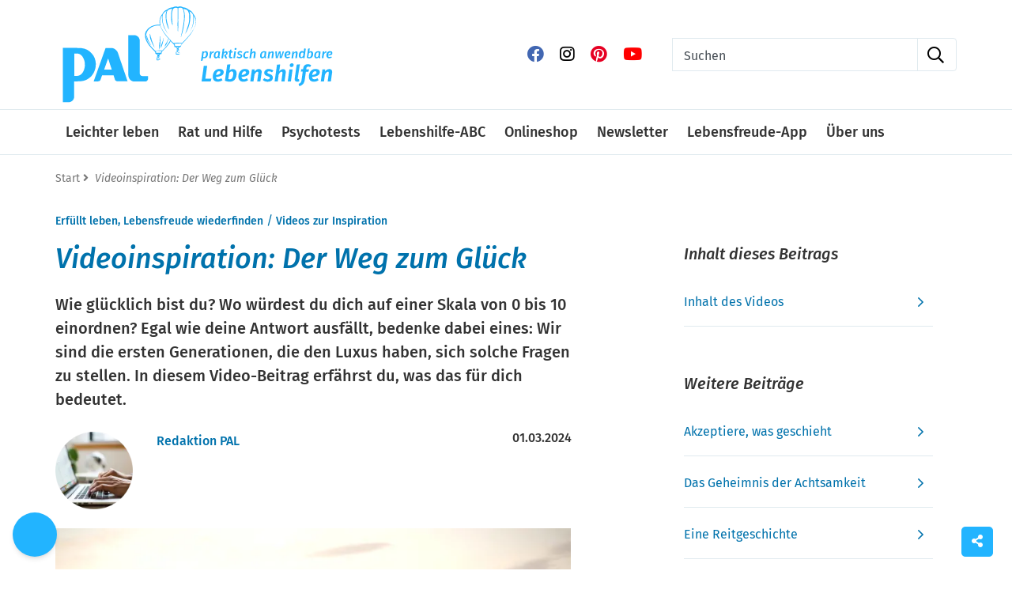

--- FILE ---
content_type: text/html;charset=UTF-8
request_url: https://www.palverlag.de/der_weg_zum_glueck.html
body_size: 21141
content:
<!DOCTYPE html>
<html lang="de">
<head>
<title>Videoinspiration: Der Weg zum Glück</title>
<meta http-equiv="Content-Type" content="text/html; charset=utf-8" />
<meta http-equiv="X-UA-Compatible" content="IE=edge" />
<meta name="description" content="Wie glücklich bist du? Wo würdest du dich auf einer Skala von 0 bis 10 einordnen? Egal wie deine Antwort ausfällt, bedenke dabei eines: Wir sind die ersten Generationen, die den Luxus haben, sich solche Fragen zu stellen. In diesem Video-Beitrag erfährst du, was das für dich bedeutet.
" />
<meta name="keywords" content="lebensberatung, psychotests, lebensweisheiten,Erfüllt leben, Lebensfreude wiederfinden,Videos zur Inspiration,Glück,Lebensfreude,Glücklich sein,erfüllt Leben" />
<meta name="author" content="PAL Verlag - praktisch anwendbare Lebenshilfen" />
<meta name="robots" content="all" />
<meta name="language" content="de"/>
<meta name="viewport" content="width=device-width, initial-scale=1" />
<link rel="icon" type="image/svg+xml" href="/favicon.svg" sizes="any">
<link rel="shortcut icon" type="image/x-icon" href="/favicon.png" sizes="any">
<meta property="og:image" content="https://res.cloudinary.com/pim-red/image/upload/q_auto,w_200,f_auto/v1611052851/pal-verlag/beitraege/30854_Beitragsbild_web_dwmgd2.jpg" />
<meta property="og:title" content="Videoinspiration: Der Weg zum Glück | PAL Verlag" />
<meta property="og:description" content="Wie glücklich bist du? Wo würdest du dich auf einer Skala von 0 bis 10 einordnen? Egal wie deine Antwort ausfällt, bedenke dabei eines: Wir sind die ersten Generationen, die den Luxus haben, sich solche Fragen zu stellen. In diesem Video-Beitrag erfährst du, was das für dich bedeutet.
" />
<meta property="og:url" content="https://www.palverlag.de/der_weg_zum_glueck.html" />
<meta property="og:type" content="website" />
<meta name="p:domain_verify" content="c7abdaff84a83d18ff350db5efe87e02"/>
<link rel="canonical" href="https://www.palverlag.de/der_weg_zum_glueck.html" />
<script src="https://cookiemanager.wirth-horn.de/dist/whCookieManager.min.js"></script>
<link rel="stylesheet" type="text/css" href="https://cookiemanager.wirth-horn.de/dist/whCookieManager.min.css">
<link rel="stylesheet" href="/_css_global/dist/style.min.css?ts=52">
<script>
var cookiemanager = new whCookieManager({
'headline':	"Cookie-Einstellungen",
'text':	"<p>Wir nutzen Cookies auf unserer Website. Einige von ihnen sind notwendig, während andere uns helfen, diese Website zu verbessern. Wir verwenden kein Marketing-Cookies. Ihre Einwilligung können Sie jederzeit über den Link in der Fußzeile widerrufen. Weitere Informationen erhalten Sie in unserer <a href=\"/datenschutzbelehrung/c-44\">Datenschutzerklärung</a>.</p>\r\n",
'details':	"<p><strong>Notwendig:&nbsp;</strong>Diese Cookies sind für den Grundbetrieb der Seite unbedingt notwendig.</p>\r\n\r\n<p><strong>Statistik:&nbsp;</strong>Diese Cookies helfen uns, anhand der aufgerufenen&nbsp;Website-Inhalte&nbsp;zu erkennen, wie attraktiv diese für Sie sind. So können wir&nbsp;unsere Inhalte entsprechend optimieren. Wir erfassen an dieser Stelle nur&nbsp;anonymisierte Daten.&nbsp;</p>\r\n\r\n<p><strong>Marketing:&nbsp;</strong>Wir verwenden keine Marketing-Cookies.</p>\r\n",
'show_checkboxes':	false,
"categories": {
"necessary_label":	"Notwendig",
"statistics_label":	"Statistik",
"marketing":	false,
"marketing_label":	"Sollte entfallen...."
},
"buttons": {
"show_configuration_label": "Einstellungen anpassen",
"select_specific_label":	"Auswahl speichern",
"select_all_label":	"Cookies akzeptieren",
"show_decline_all_label":	true,
"decline_all_label": "Alle ablehnen"
}
}, function reload_page() {
window.location.reload();
});
</script>
<script>
if (cookiemanager.accepted_statistics) {
(function(w,d,s,l,i){w[l]=w[l]||[];w[l].push({'gtm.start':
new Date().getTime(),event:'gtm.js'});var f=d.getElementsByTagName(s)[0],
j=d.createElement(s),dl=l!='dataLayer'?'&l='+l:'';j.async=true;j.src=
'https://www.googletagmanager.com/gtm.js?id='+i+dl;f.parentNode.insertBefore(j,f);
})(window,document,'script','dataLayer','GTM-P4PQSM2');
}
</script>
<!-- Global site tag (gtag.js) - Google Analytics -->
<script>
if ( cookiemanager.accepted_statistics || cookiemanager.accepted_marketing ) {
var newScript	= document.createElement("script");
newScript.type	= "text/javascript";
newScript.setAttribute("async","true");
newScript.setAttribute("src","https://www.googletagmanager.com/gtag/js?id=G-KHD12VK89X");
document.documentElement.firstChild.appendChild(newScript);
window.dataLayer = window.dataLayer || [];
function gtag(){
dataLayer.push(arguments);
}
gtag('js', new Date());
gtag('config', 'G-KHD12VK89X', { 'anonymize_ip': true });
}
</script>
<script>
if (cookiemanager.accepted_statistics) {
!function(e){if(!window.pintrk){window.pintrk = function () {
window.pintrk.queue.push(Array.prototype.slice.call(arguments))};var
n=window.pintrk;n.queue=[],n.version="3.0";var
t=document.createElement("script");t.async=!0,t.src=e;var
r=document.getElementsByTagName("script")[0];
r.parentNode.insertBefore(t,r)}}("https://s.pinimg.com/ct/core.js");
pintrk('load', '2614220480365', {em: 'C87F2DEA51CEC00BC7FDEF97179EB71504A62C4B1ED51DC4982E78D85BD0EF40'});
pintrk('page');
}
</script>
</head>
<body itemscope itemtype="http://schema.org/WebPage">
<noscript><iframe src="https://www.googletagmanager.com/ns.html?id=GTM-P4PQSM2" height="0" width="0" style="display:none;visibility:hidden"></iframe></noscript>
<noscript><img height="1" width="1" style="display:none;" alt=""src="https://ct.pinterest.com/v3/?event=init&tid=2614220480365&pd[em]=C87F2DEA51CEC00BC7FDEF97179EB71504A62C4B1ED51DC4982E78D85BD0EF40&noscript=1" /></noscript>
<meta itemprop="inLanguage" content="de-DE">
<script type="text/javascript">
// init jplayer-container
var jplayer_array	= [];
</script>
<noscript>
<div class="container">
<div class="row">
<div class="col">
<div class="wako-error-box error-margin">
<table class="table">
<tr>
<td class="ausrufezeichen">
<i class="fa fa-info-circle" aria-hidden="true"></i>
</td>
<td>
<div class="error_list">
<strong>Javascript Deaktiviert!</strong><br />
Bitte aktivieren Sie JavaScript um alle Funktionen auf unserer Webseite nutzen zu können.
</div>
</td>
</tr>
</table>
</div>
</div>
</div>
</div>
</noscript>
<script type="text/javascript">
var request_typeahead_string	= "Suchen";
var typeahead_language	= "de";
var active_page_id	= 1;
var scroll_comment_section	= "";
var scroll_rating_section	= "";
</script>
<div class="page post-test" itemscope="" itemtype="http://schema.org/MedicalWebPage">
<link itemprop="audience" href="http://schema.org/Patient" />
<meta itemprop="inLanguage" content="de-DE">
<meta itemprop="description" content="Wie glücklich bist du? Wo würdest du dich auf einer Skala von 0 bis 10 einordnen? Egal wie deine Antwort ausfällt, bedenke dabei eines: Wir sind die ersten Generationen, die den Luxus haben, sich solche Fragen zu stellen. In diesem Video-Beitrag erfährst du, was das für dich bedeutet.
" />
<span itemprop="publisher" itemscope="" itemtype="http://schema.org/Organization">
<meta itemprop="name" content="PAL Verlag">
<meta itemprop="url" content="https://www.palverlag.de">
<meta itemprop="logo" content="https://www.palverlag.de/_images_global/logo_pal.svg" />
</span>
<header id="header" class="container-fluid">
<div class="container">
<div class="row">
<div class="col-12 header-content">
<div class="row">
<div class="col-2 d-md-none my-auto">
<a class="toggle-mobile-menu"><i class="far fa-bars fa-lg">&nbsp;</i></a>
</div>
<div class="col-8 col-md-4 col-lg-5 col-xl-4">
<a href="/"><img class="logo" src="/_images_global/logo_pal.svg" alt="Logo PAL Verlag"></a>
</div>
<div class="col-2 d-md-none my-auto text-right th-wrap-cont">
<a class="toggle-search"><i class="far fa-search fa-lg">&nbsp;</i></a>
<div class="row">
<div class="typeahead-container-md col-12 text-left"></div>
<form class="navbar-form navbar-right navbar-search form-horizontal d-none mobile-sticky-search-form col-12" role="search" action="/suche">
<div class="form-row">
<div class="form-group col">
<label class="sr-only" for="search-xs">Suchen</label>
<div class="input-group">
<div class="input-group-prepend">
<button type="reset" class="btn btn-search fal fa-times toggle-search" title="suchen"></button>
</div>
<input class="form-control search-input search-xs" placeholder="Suchen" name="s" autocomplete="off" type="text">
<div class="input-group-append">
<button type="submit" class="btn btn-search fal fa-search" title="suchen"></button>
</div>
</div>
</div>
</div>
</form>
</div>
</div>
<div class="col col-md-4 col-lg-3 offset-xl-1 mt-5 d-none d-md-block text-right">
<div class="d-inline-block mb-2 ml-2 header-social"><a href="https://www.facebook.com/praktisch.anwendbare.lebenshilfen" target="_blank" rel="nofollow" class="imprint-link" title="zum facebook-Profil"><i class="pr-2 pb-2 fab fa-facebook fa-lg"></i></a></div>
<div class="d-inline-block mb-2 ml-2 header-social"><a href="https://www.instagram.com/palverlag/" target="_blank" rel="nofollow" class="imprint-link" title="zum instagram-Profil"><i class="pr-2 pb-2 fab fa-instagram fa-lg"></i></a></div>
<div class="d-inline-block mb-2 ml-2 header-social"><a href="https://www.pinterest.de/palverlag/" target="_blank" rel="nofollow" class="imprint-link" title="zum pinterest-Profil"><i class="pr-2 pb-2 fab fa-pinterest fa-lg"></i></a></div>
<div class="d-inline-block mb-2 ml-2 header-social"><a href="https://www.youtube.com/channel/UC3A_HsoIis4QwLMnK7DcT6A/videos" target="_blank" rel="nofollow" class="imprint-link" title="zum youtube-Profil"><i class="pr-2 pb-2 fab fa-youtube fa-lg"></i></a></div>
</div>
<div class="col col-md-4 mt-5 mb-md-3 mb-0 mb-lg-0 d-none d-md-block">
<div class="login-search">
<div class="search">
<form class="search-form" action="/suche" method="get" accept-charset="utf-8">
<div class="typeahead-container justify-content-end">
<div class="typeahead-field input-group">
<input type="text" name="s" class="form-control search-field search-meta" placeholder="Suchen" autocomplete="off" required="required" />
<div class="input-group-append">
<span class="input-group-text"><i class="far fa-search">&nbsp;</i></span>
</div>
</div>
</div>
</form>
</div>
</div>
</div>
</div>
</div>
</div>
</div>
</header>
<div class="container-fluid navbar-wrapper d-none d-md-block">
<div class="container">
<div class="row">
<nav class="navbar navbar-expand-md">
<div id="nav-customer" class="collapse navbar-collapse">
<ul class="navbar-nav mr-auto">
<li class="nav-item hover-enable"><a class="nav-link" data-target="mm-leichter-leben" title="Leichter leben" href="/leichter-leben/c-116">Leichter leben</a></li><li class="nav-item hover-enable"><a class="nav-link" data-target="mm-rat-und-hilfe" title="Rat und Hilfe" href="/rat-und-hilfe/c-22">Rat und Hilfe</a></li><li class="nav-item"><a class="nav-link" title="Psychotests" href="/psychotests/c-115">Psychotests</a></li><li class="nav-item"><a class="nav-link" title="Lebenshilfe-ABC" href="/lebenshilfe-abc/c-21">Lebenshilfe-ABC</a></li><li class="nav-item"><a class="nav-link" title="Onlineshop" href="https://shop.palverlag.de/?utm_source=websitepal&utm_medium=navilink&utm_campaign=hauptmenu">Onlineshop</a></li><li class="nav-item"><a class="nav-link" title="Newsletter" href="https://www.palverlag.de/newsletter">Newsletter</a></li><li class="nav-item"><a class="nav-link" title="Lebensfreude-App" href="https://www.lebensfreude-app.de/?utm_source=organisch&utm_medium=navi&utm_campaign=launch">Lebensfreude-App</a></li><li class="nav-item"><a class="nav-link" title="Über uns" href="/ueber-uns/c-26">Über uns</a></li></ul>
</ul>
</div>
</nav>
</div>
</div>
</div>
<!-- sticky navbar -->
<nav id="sticky-nav" class="navbar-sticky navbar-mega-menu d-none">
<div class="container d-none d-lg-block">
<div class="row justify-content-end">
<!-- Logo -->
<div class="col-2 pt-2">
<a href="/"><img class="logo" src="/_images_global/logo_pal.svg" alt="Logo PAL Verlag"></a>
</div>
<div class="col-6 pt-2"></div>
<div class="col-4 pt-3">
<div class="typeahead-container typeahead-container-sticky">
<form class="navbar-form navbar-right navbar-search form-horizontal" role="search" action="/suche">
<div class="form-row">
<div class="form-group col">
<label class="sr-only" for="sticky-search-meta">Suchen</label>
<div class="input-group">
<input id="sticky-search-meta" class="form-control search-input" placeholder="Suchen" name="s" autocomplete="off" type="text">
<div class="input-group-append" id="button-addon4">
<button type="submit" class="btn btn-search fal fa-search" title="suchen"></button>
</div>
</div>
</div>
</div>
</form>
</div>
</div>
</div>
</div>
<div class="container xs-menu-wrapper text-center d-lg-none">
<div class="row">
<div class="col-2 col-sm-4 col-md-1 d-md-none my-auto">
<a class="toggle-mobile-menu"><i class="far fa-bars fa-lg">&nbsp;</i></a>
</div>
<div class="col-8 col-sm-4">
<a href="/"><img class="logo" src="/_images_global/logo_pal.svg" alt="Logo PAL Verlag"></a>
</div>
<div class="col-2 d-md-none my-auto th-wrap-cont text-right">
<a class="toggle-search"><i class="far fa-search fa-lg">&nbsp;</i></a>
<div class="row">
<div class="typeahead-container-md col-12 text-left"></div>
<form class="navbar-form navbar-right navbar-search form-horizontal d-none mobile-sticky-search-form col-12" role="search" action="/suche">
<div class="form-row">
<div class="form-group col">
<label class="sr-only" for="sticky-search-xs">Suchen</label>
<div class="input-group">
<div class="input-group-prepend">
<button type="reset" class="btn btn-search fal fa-times toggle-search" title="suchen"></button>
</div>
<input class="form-control search-input sticky-search-xs" placeholder="Suchen" name="s" autocomplete="off" type="text">
<div class="input-group-append">
<button type="submit" class="btn btn-search fal fa-search" title="suchen"></button>
</div>
</div>
</div>
</div>
</form>
</div>
</div>
<div class="col offset-xl-2 mt-4 d-none d-md-block">
<div class="login-search">
<div class="search">
<form class="search-form" action="/suche" method="get" accept-charset="utf-8">
<div class="typeahead-container justify-content-end">
<div class="typeahead-field input-group">
<input type="text" name="s" class="form-control search-field search-meta" placeholder="Suchen" autocomplete="off" required="required" />
<div class="input-group-append">
<span class="input-group-text"><i class="far fa-search">&nbsp;</i></span>
</div>
</div>
</div>
</form>
</div>
</div>
</div>
</div>
</div>
</nav>
<div class="container-fluid" id="mm-leichter-leben">
<div class="mega-menu-container" style="display: none;">
<div class="container">
<div class="row">
<div class="col-12">
<table>
<tbody>
<tr>
<td>
<div class="main">
<div class="header-cap">Lebensfreude erfahren</div>
<div class="entry"><a href="/leichter-leben/lebensfreude-im-alltag/c-81" title="/leichter-leben/lebensfreude-im-alltag/c-81">Lebensfreude im Alltag</a></div>
<div class="entry"><a href="/leichter-leben/impulse-und-inspirationen/c-103" title="/leichter-leben/impulse-und-inspirationen/c-103">Impulse und Inspirationen</a></div>
</div>
</td>
<td>
<div class="main">
<div class="header-cap">Erfüllt leben</div>
<div class="entry"><a href="/leichter-leben-impulse-und-inspirationen-erfuellt-leben/erfuelltes-leben/c-79" title="/leichter-leben-impulse-und-inspirationen-erfuellt-leben/erfuelltes-leben/c-79">Erfülltes Leben</a></div>
<div class="entry"><a href="/entspannung-finden-stress-verhindern/c-78" title="/entspannung-finden-stress-verhindern/c-78">Entspannung finden, Stress verhindern</a></div>
<div class="entry"><a href="/rat-und-hilfe-krisen-und-veraenderungen-meistern/optimismus-hoffnung-und-positives-denken-entwickeln/c-87" title="/rat-und-hilfe-krisen-und-veraenderungen-meistern/optimismus-hoffnung-und-positives-denken-entwickeln/c-87">Optimismus, Hoffnung und positives Denken entwickeln</a></div>
<div class="entry"><a href="/leichter-leben-lebensfreude-im-alltag/selbstvertrauen-und-selbstliebe-entwickeln/c-96" title="/leichter-leben-lebensfreude-im-alltag/selbstvertrauen-und-selbstliebe-entwickeln/c-96">Selbstvertrauen und Selbstliebe entwickeln</a></div>
<div class="entry"><a href="/leichter-leben-lebensfreude-im-alltag-selbstvertrauen-und-selbstliebe-entwickeln/selbstvertrauen-staerken-selbstzweifel-ueberwinden/c-98" title="/leichter-leben-lebensfreude-im-alltag-selbstvertrauen-und-selbstliebe-entwickeln/selbstvertrauen-staerken-selbstzweifel-ueberwinden/c-98">Selbstvertrauen stärken, Selbstzweifel überwinden</a></div>
</div>
</td>
<td>
<div class="main">
<div class="teaser-container teaser pt-2">
<a href="https://www.lebensfreude-app.de/?utm_source=organisch&utm_medium=navi&utm_campaign=launch" target="_blank"><img src="https://res.cloudinary.com/pim-red/image/upload/q_auto,f_auto,w_500/v1688476860/pal-verlag/teaser/mobile/PAL_Teaser_Lf-APP_2023_1152x808_ibpzzs.jpg" alt="image Die Lebensfreude-App"/></a>
</div>
<div class="footer pt-2"></div>
</div>
</td>
<td>
<div class="main">
<div class="teaser-container teaser pt-2">
<a href="https://www.psychotipps.com/podcast-wecke-deine-lebensfreude/c-129" target="_blank"><img src="https://res.cloudinary.com/pim-red/image/upload/q_auto,f_auto,w_500/v1688568657/pal-verlag/teaser/mobile/PAL-Lebensfreude-Podcast-Mobile_obi21o.jpg" alt="image Wecke deine Lebensfreude – Der psychologische Podcast von Maja Günther"/></a>
</div>
<div class="footer pt-2"></div>
</div>
</td>
</tr>
</tbody>
<tfoot>
<tr>
<td></td>
<td></td>
<td></td>
<td class="px-0">
<a class="close-mega-menu"><i class="float-right far fa-chevron-up fa-2x">&nbsp;</i></a>
</td>
</tr>
</tfoot>
</table>
</div>
</div>
</div>
</div>
</div>
<div class="container-fluid" id="mm-rat-und-hilfe">
<div class="mega-menu-container" style="display: none;">
<div class="container">
<div class="row">
<div class="col-12">
<table>
<tbody>
<tr>
<td>
<div class="main">
<div class="header-cap">Angst- und Panik-Hilfe</div>
<div class="entry"><a href="/rat-und-hilfe/expertenrat-und-hilfe-bei-angst-und-panik/c-111" title="/rat-und-hilfe/expertenrat-und-hilfe-bei-angst-und-panik/c-111">Expertenrat und -hilfe bei Angst und Panik</a></div>
<div class="entry"><a href="/rat-und-hilfe-expertenrat-und-hilfe-bei-angst-und-panik/psychotests-aengste-und-phobien/c-28" title="/rat-und-hilfe-expertenrat-und-hilfe-bei-angst-und-panik/psychotests-aengste-und-phobien/c-28">Psychotests Ängste und Phobien</a></div>
<div class="entry"><a href="https://shop.palverlag.de/collections/angst-ratgeber?utm_source=PAL+Websites&utm_medium=Navilink&utm_campaign=Angst+Ratgeber+&utm_id=Angst+Ratgeber" title="https://shop.palverlag.de/collections/angst-ratgeber?utm_source=PAL+Websites&amp;utm_medium=Navilink&amp;utm_campaign=Angst+Ratgeber+&amp;utm_id=Angst+Ratgeber" rel="external">Ratgeber Ängste, Phobien und Panikattacken</a></div>
<div class="entry"><a href="/rat-und-hilfe-expertenrat-und-hilfe-bei-angst-und-panik/videoberatung-aengste-und-phobien/c-61" title="/rat-und-hilfe-expertenrat-und-hilfe-bei-angst-und-panik/videoberatung-aengste-und-phobien/c-61">Videoberatung Ängste und Phobien</a></div>
</div>
</td>
<td>
<div class="main">
<div class="header-cap">Erste Hilfe für die Seele</div>
<div class="entry"><a href="/rat-und-hilfe-erste-hilfe-fuer-die-seele/soforthilfe-bei-psychischen-problemen/c-120" title="/rat-und-hilfe-erste-hilfe-fuer-die-seele/soforthilfe-bei-psychischen-problemen/c-120">Soforthilfe bei psychischen Problemen</a></div>
<div class="entry"><a href="/konflikte-am-arbeitsplatz-und-im-beruf/c-76" title="/konflikte-am-arbeitsplatz-und-im-beruf/c-76">Konflikte und Probleme am Arbeitsplatz</a></div>
<div class="entry"><a href="/rat-und-hilfe-krisen-und-veraenderungen-meistern/hilfe-fuer-angehoerige/c-24" title="/rat-und-hilfe-krisen-und-veraenderungen-meistern/hilfe-fuer-angehoerige/c-24">Hilfe für Angehörige</a></div>
<div class="entry"><a href="/kraenkungen-ueberwinden-dein-selbsthilfe-kurs/c-149" title="/kraenkungen-ueberwinden-dein-selbsthilfe-kurs/c-149">Kränkungen überwinden - dein Selbsthilfe-Kurs</a></div>
</div>
</td>
<td>
<div class="main">
<div class="header-cap">Veränderungs- und Krisensituationen meistern</div>
<div class="entry"><a href="/rat-und-hilfe-krisen-und-veraenderungen-meistern/mit-herausfordernden-situationen-leben-lernen/c-122" title="/rat-und-hilfe-krisen-und-veraenderungen-meistern/mit-herausfordernden-situationen-leben-lernen/c-122">Mit herausfordernden Situationen leben lernen</a></div>
<div class="entry"><a href="https://www.palverlag.de/krisen-und-schwierige-lebenssituationen-meistern/c-84" title="https://www.palverlag.de/krisen-und-schwierige-lebenssituationen-meistern/c-84">Krisen und Veränderungen meistern</a></div>
<div class="entry"><a href="/rat-und-hilfe-krisen-und-veraenderungen-meistern/mit-der-trauer-leben/c-123" title="/rat-und-hilfe-krisen-und-veraenderungen-meistern/mit-der-trauer-leben/c-123">Mit der Trauer leben</a></div>
</div>
</td>
<td>
<div class="main">
<div class="teaser-container teaser pt-2">
<a href="https://shop.palverlag.de/collections/ratgeber?utm_source=websitepal&utm_medium=bannerstart-landing&utm_campaign=ratgeberkollektion&utm_content=bunt" target="_blank"><img src="https://res.cloudinary.com/pim-red/image/upload/q_auto,f_auto,w_500/v1710503031/pal-verlag/teaser/mobile/PAL_Teaser_1152x808_Ratgeber_ggelpi.jpg" alt="image Neue Ratgeber 2023"/></a>
</div>
<div class="footer pt-2"></div>
</div>
</td>
</tr>
</tbody>
<tfoot>
<tr>
<td></td>
<td></td>
<td></td>
<td class="px-0">
<a class="close-mega-menu"><i class="float-right far fa-chevron-up fa-2x">&nbsp;</i></a>
</td>
</tr>
</tfoot>
</table>
</div>
</div>
</div>
</div>
</div>
<nav class="navbar navbar-mobile">
<div class="clearfix mb-3">
<div class="d-inline-block mb-2 ml-2 header-social pt-1"><a href="https://www.facebook.com/praktisch.anwendbare.lebenshilfen" target="_blank" rel="nofollow" class="imprint-link"><i class="pr-2 pb-2 fab fa-facebook fa-lg"></i></a></div>
<div class="d-inline-block mb-2 ml-2 header-social pt-1"><a href="https://www.instagram.com/palverlag/" target="_blank" rel="nofollow" class="imprint-link"><i class="pr-2 pb-2 fab fa-instagram fa-lg"></i></a></div>
<div class="d-inline-block mb-2 ml-2 header-social pt-1"><a href="https://www.pinterest.de/palverlag/" target="_blank" rel="nofollow" class="imprint-link"><i class="pr-2 pb-2 fab fa-pinterest fa-lg"></i></a></div>
<div class="d-inline-block mb-2 ml-2 header-social pt-1"><a href="https://www.youtube.com/channel/UC3A_HsoIis4QwLMnK7DcT6A/videos" target="_blank" rel="nofollow" class="imprint-link"><i class="pr-2 pb-2 fab fa-youtube fa-lg"></i></a></div>
<button class="fa-pull-right button button-close fa fa-times"></button>
</div>
<div class="meta">
<div class="h3">
<a href="/" title="home">Startseite</a>
</div>
</div>
<div class="main">
<div class="h3">
<a href="#" class="main-category expandable">Leichter leben</a>
<button class="button fa-pull-right button-expand-main fa fa-chevron-down"></button>
</div>
<div class="expand-box" style="display: none;">
<div class="h5">
<a href="/leichter-leben/lebensfreude-im-alltag/c-81" title="/leichter-leben/lebensfreude-im-alltag/c-81" class="header-cap">Lebensfreude im Alltag</a>
</div>
<div class="separator"></div>
<div class="h5">
<a href="/leichter-leben/impulse-und-inspirationen/c-103" title="/leichter-leben/impulse-und-inspirationen/c-103" class="header-cap">Impulse und Inspirationen</a>
</div>
<div class="separator"></div>
<div class="h5">
<a href="/leichter-leben-impulse-und-inspirationen-erfuellt-leben/erfuelltes-leben/c-79" title="/leichter-leben-impulse-und-inspirationen-erfuellt-leben/erfuelltes-leben/c-79" class="header-cap">Erfülltes Leben</a>
</div>
<div class="separator"></div>
<div class="h5">
<a href="/entspannung-finden-stress-verhindern/c-78" title="/entspannung-finden-stress-verhindern/c-78" class="header-cap">Entspannung finden, Stress verhindern</a>
</div>
<div class="separator"></div>
<div class="h5">
<a href="/rat-und-hilfe-krisen-und-veraenderungen-meistern/optimismus-hoffnung-und-positives-denken-entwickeln/c-87" title="/rat-und-hilfe-krisen-und-veraenderungen-meistern/optimismus-hoffnung-und-positives-denken-entwickeln/c-87" class="header-cap">Optimismus, Hoffnung und positives Denken entwickeln</a>
</div>
<div class="separator"></div>
<div class="h5">
<a href="/leichter-leben-lebensfreude-im-alltag/selbstvertrauen-und-selbstliebe-entwickeln/c-96" title="/leichter-leben-lebensfreude-im-alltag/selbstvertrauen-und-selbstliebe-entwickeln/c-96" class="header-cap">Selbstvertrauen und Selbstliebe entwickeln</a>
</div>
<div class="separator"></div>
<div class="h5">
<a href="/leichter-leben-lebensfreude-im-alltag-selbstvertrauen-und-selbstliebe-entwickeln/selbstvertrauen-staerken-selbstzweifel-ueberwinden/c-98" title="/leichter-leben-lebensfreude-im-alltag-selbstvertrauen-und-selbstliebe-entwickeln/selbstvertrauen-staerken-selbstzweifel-ueberwinden/c-98" class="header-cap">Selbstvertrauen stärken, Selbstzweifel überwinden</a>
</div>
<div class="separator"></div>
</div>
</div>
<div class="main">
<div class="h3">
<a href="#" class="main-category expandable">Rat und Hilfe</a>
<button class="button fa-pull-right button-expand-main fa fa-chevron-down"></button>
</div>
<div class="expand-box" style="display: none;">
<div class="h5">
<a href="/rat-und-hilfe/expertenrat-und-hilfe-bei-angst-und-panik/c-111" title="/rat-und-hilfe/expertenrat-und-hilfe-bei-angst-und-panik/c-111" class="header-cap">Expertenrat und -hilfe bei Angst und Panik</a>
</div>
<div class="separator"></div>
<div class="h5">
<a href="/rat-und-hilfe-expertenrat-und-hilfe-bei-angst-und-panik/psychotests-aengste-und-phobien/c-28" title="/rat-und-hilfe-expertenrat-und-hilfe-bei-angst-und-panik/psychotests-aengste-und-phobien/c-28" class="header-cap">Psychotests Ängste und Phobien</a>
</div>
<div class="separator"></div>
<div class="h5">
<a href="https://shop.palverlag.de/collections/angst-ratgeber?utm_source=PAL+Websites&utm_medium=Navilink&utm_campaign=Angst+Ratgeber+&utm_id=Angst+Ratgeber" title="https://shop.palverlag.de/collections/angst-ratgeber?utm_source=PAL+Websites&amp;utm_medium=Navilink&amp;utm_campaign=Angst+Ratgeber+&amp;utm_id=Angst+Ratgeber" class="header-cap" rel="external">Ratgeber Ängste, Phobien und Panikattacken</a>
</div>
<div class="separator"></div>
<div class="h5">
<a href="/rat-und-hilfe-expertenrat-und-hilfe-bei-angst-und-panik/videoberatung-aengste-und-phobien/c-61" title="/rat-und-hilfe-expertenrat-und-hilfe-bei-angst-und-panik/videoberatung-aengste-und-phobien/c-61" class="header-cap">Videoberatung Ängste und Phobien</a>
</div>
<div class="separator"></div>
<div class="h5">
<a href="/rat-und-hilfe-erste-hilfe-fuer-die-seele/soforthilfe-bei-psychischen-problemen/c-120" title="/rat-und-hilfe-erste-hilfe-fuer-die-seele/soforthilfe-bei-psychischen-problemen/c-120" class="header-cap">Soforthilfe bei psychischen Problemen</a>
</div>
<div class="separator"></div>
<div class="h5">
<a href="/konflikte-am-arbeitsplatz-und-im-beruf/c-76" title="/konflikte-am-arbeitsplatz-und-im-beruf/c-76" class="header-cap">Konflikte und Probleme am Arbeitsplatz</a>
</div>
<div class="separator"></div>
<div class="h5">
<a href="/rat-und-hilfe-krisen-und-veraenderungen-meistern/hilfe-fuer-angehoerige/c-24" title="/rat-und-hilfe-krisen-und-veraenderungen-meistern/hilfe-fuer-angehoerige/c-24" class="header-cap">Hilfe für Angehörige</a>
</div>
<div class="separator"></div>
<div class="h5">
<a href="/kraenkungen-ueberwinden-dein-selbsthilfe-kurs/c-149" title="/kraenkungen-ueberwinden-dein-selbsthilfe-kurs/c-149" class="header-cap">Kränkungen überwinden - dein Selbsthilfe-Kurs</a>
</div>
<div class="separator"></div>
<div class="h5">
<a href="/rat-und-hilfe-krisen-und-veraenderungen-meistern/mit-herausfordernden-situationen-leben-lernen/c-122" title="/rat-und-hilfe-krisen-und-veraenderungen-meistern/mit-herausfordernden-situationen-leben-lernen/c-122" class="header-cap">Mit herausfordernden Situationen leben lernen</a>
</div>
<div class="separator"></div>
<div class="h5">
<a href="https://www.palverlag.de/krisen-und-schwierige-lebenssituationen-meistern/c-84" title="https://www.palverlag.de/krisen-und-schwierige-lebenssituationen-meistern/c-84" class="header-cap">Krisen und Veränderungen meistern</a>
</div>
<div class="separator"></div>
<div class="h5">
<a href="/rat-und-hilfe-krisen-und-veraenderungen-meistern/mit-der-trauer-leben/c-123" title="/rat-und-hilfe-krisen-und-veraenderungen-meistern/mit-der-trauer-leben/c-123" class="header-cap">Mit der Trauer leben</a>
</div>
<div class="separator"></div>
</div>
</div>
<div class="main">
<div class="h3">
<a href="/psychotests/c-115" class="main-category">Psychotests</a>
</div>
</div>
<div class="main">
<div class="h3">
<a href="/lebenshilfe-abc/c-21" class="main-category">Lebenshilfe-ABC</a>
</div>
</div>
<div class="main">
<div class="h3">
<a href="https://shop.palverlag.de/?utm_source=websitepal&utm_medium=navilink&utm_campaign=hauptmenu" class="main-category">Onlineshop</a>
</div>
</div>
<div class="main">
<div class="h3">
<a href="https://www.palverlag.de/newsletter" class="main-category">Newsletter</a>
</div>
</div>
<div class="main">
<div class="h3">
<a href="https://www.lebensfreude-app.de/?utm_source=organisch&utm_medium=navi&utm_campaign=launch" class="main-category">Lebensfreude-App</a>
</div>
</div>
<div class="main">
<div class="h3">
<a href="/ueber-uns/c-26" class="main-category">Über uns</a>
</div>
</div>
<div class="no-click-wrapper-mobile"></div>
</nav>
<div id="item-page" class="container">
<div class="row">
<div id="breadcrumb" class="col-12">
<div itemprop="breadcrumb" itemtype="https://schema.org/BreadcrumbList" itemscope="">
<span itemprop="itemListElement" itemscope="" itemtype="https://schema.org/ListItem">
<a itemprop="item" href="/" title="Home">
Start
</a>
<meta itemprop="position" content="1">
<meta itemprop="name" content="home">
</span>
<span itemprop="itemListElement" itemscope="" itemtype="https://schema.org/ListItem" class="breadcrumb-element">
<i class="fa fa-angle-right">&nbsp;</i>
<h1 itemprop="name">
Videoinspiration: Der Weg zum Glück
</h1>
<meta itemprop="position" content="2">
</span>
</div>
</div>
</div>
<div class="row mt-3 mb-3">
<meta itemprop="headline" content="Videoinspiration: Der Weg zum Glück">
<meta itemprop="name" content="Videoinspiration: Der Weg zum Glück">
<meta itemprop="keywords" content="lebensberatung, psychotests, lebensweisheiten,Erfüllt leben, Lebensfreude wiederfinden,Videos zur Inspiration,Glück,Lebensfreude,Glücklich sein,erfüllt Leben">
<div id="post-test" class="col-12 page post-test">
<div class="row">
<div class="col-12 category">
<a href="/erfuelltes-leben/c-79" class="search-link mr-1" title="Erfüllt leben, Lebensfreude wiederfinden">Erfüllt leben, Lebensfreude wiederfinden</a><span class="mr-1">/</span><a href="/videos-zur-inspiration/c-133" class="search-link mr-1" title="Videos zur Inspiration">Videos zur Inspiration</a>
</div>
<div class="col-12 col-md-7">
<div class="row">
<div class="col-12 h1 mt-3 mb-1" itemprop="about" itemscope itemtype="http://schema.org/MedicalCondition">
<meta itemprop="name" content="Videoinspiration: Der Weg zum Glück">
Videoinspiration: Der Weg zum Glück
</div>
<div class="col-12 mt-3 text-bold abstract-area">
<meta itemprop="abstract" content="Wie glücklich bist du? Wo würdest du dich auf einer Skala von 0 bis 10 einordnen? Egal wie deine Antwort ausfällt, bedenke dabei eines: Wir sind die ersten Generationen, die den Luxus haben, sich solche Fragen zu stellen. In diesem Video-Beitrag erfährst du, was das für dich bedeutet.
">
<p>Wie glücklich bist du?&nbsp;Wo würdest du dich auf einer Skala von 0 bis 10 einordnen? Egal wie deine Antwort ausfällt, bedenke dabei eines: Wir sind die ersten Generationen, die den Luxus haben, sich solche Fragen zu stellen. In diesem Video-Beitrag erfährst du, was das für dich bedeutet.</p>
</div>
<div class="col-12 col-md-9 mt-3 mb-2">
<div class="person-box row" itemprop="author" itemscope itemtype="http://schema.org/Person">
<div class="col-3">
<img data-src="https://res.cloudinary.com/pim-red/image/upload/q_auto,w_130,f_auto/v1597051179/pal-verlag/persons/PAL_Web_Portrait_Redaktion_bks8ya.png" src="/_images_global/transparency.gif" alt="Redaktion PAL">
</div>
<div class="col-9 person-right">
<div class="person-name mb-1" itemprop="name">Redaktion PAL</div>
<div class="person-title my-1"></div>
</div>
</div>
</div>
<div class="col-12 col-md-3 mt-3 mb-2">
<meta itemprop="dateModified" content="2024-03-01">
<span class="post-date float-right">01.03.2024</span>
</div>
<div class="col-12 my-3">
<div class="embed-responsive embed-responsive-16by9 mb-4">
<video poster="https://res.cloudinary.com/pim-red/image/upload/w_750,q_auto,f_auto/v1611132392/pal-verlag/thumbnails/30854_Beitragsbild_web_h62ek7.jpg" controls="" buffered="" preload="none">
<source src="/_videos_media/der_weg_zum_glueck.MOV" type="video/mp4">
<strong class="wako-error-box">Bitte laden Sie eine aktuelle Version Ihres Browsers.</strong>
</video>
</div>
</div>
<div id="section-area" class="col-12">
<div class="row">
<meta itemprop="text" content="Aber obwohl wir in dieser glücklichen Lage sind, zeigt sich, dass Glück schwer fassbar ist und in vielen Menschen eher Druck erzeugt. Denn Glück wird nicht nur verbunden mit körperlichem Wohlbefinden, einer guten Beziehung oder einem erreichten Lebensziel. Es geht auch darum, negativen Zuständen wie Ärger, Kummer oder Trauer zu überwinden.
Die Suche nach dem perfekten Glück ist also eine ganz schön große Aufgabe und führt nicht selten in die Unzufriedenheit. Je größer der Unterscheid zwischen Ideal und Wirklichkeit, umso größer die Unzufriedenheit. Warum es sich dennoch lohnt, sich auf den Weg zum Glück zu machen und wie du dein Glück finden kannst, davon handelt unser heutiges Video.
">
<div id="widget_83746" class="col-12 widget text text-image">
<div class="widget-body row">
<div class="col-12">
<p>Aber obwohl wir in dieser glücklichen Lage sind, zeigt sich, dass Glück schwer fassbar ist und in vielen Menschen eher Druck erzeugt. Denn Glück wird nicht nur verbunden mit körperlichem Wohlbefinden, einer guten Beziehung oder einem erreichten Lebensziel. Es geht auch darum, negativen Zuständen wie Ärger, Kummer oder Trauer zu überwinden.</p>
<p>Die Suche nach dem perfekten Glück ist also eine ganz schön große Aufgabe und führt nicht selten in die Unzufriedenheit. Je größer der Unterscheid zwischen Ideal und Wirklichkeit, umso größer die Unzufriedenheit. Warum es sich dennoch lohnt, sich auf den Weg zum Glück zu&nbsp;machen und wie du dein Glück finden kannst, davon handelt unser heutiges Video.</p>
</div>
</div>
</div>
<meta itemprop="text" content="Weise ist der Mensch, der nicht den Dingen nachtrauert, die er nicht besitzt, sondern sich der Dinge freut, die er hat. Es gibt nur einen Weg zum Glück und der bedeutet, aufzuhören mit der Sorge um Dinge, die jenseits der Grenzen unseres Einflussvermögens liegen. Der Weg zum Glück besteht darin, sich um nichts zu sorgen, was sich unserem Einfluss entzieht.
Es ist deine Aufgabe, die erhaltene Rolle gut durchzuführen. Sie auszuwählen, kommt einem anderen zu. Weder anderen noch sich selbst die Schuld geben, ist ein Zeichen von Weisheit. Sage nie von einer Sache: &quot;Ich habe sie verloren.&quot; Sage: &quot;Ich habe sie zurückgegeben.&quot;
Wer sich weiterentwickeln will, muss bereit sein, für dumm und irre gehalten zu werden. Er muss bereit sein, dem Weg in eine andere Richtung zu folgen, als er sich vorgestellt hat, und Hindernisse zu überwinden, mit denen er nicht gerechnet hat. All das kann er nicht beeinflussen. Aber kann beeinflussen, ob er den Weg weitergeht. 
Er muss bereit sein, auf seinem Weg seine Begleiter und vielleicht auch sein Ziel aus den Augen zu verlieren. Nur sich selbst darf er nicht verlieren. Wirst du dich auf diesen Weg begeben, bekommst mehr Gaben geschenkt als erhofft: Geduld, Kraft, Klarheit, Ausdauer, Langmut, Flexibilität, Freude, Zufriedenheit und Glück.
Entdecke hier viele weitere Videos zur Inspiration zum Thema: Lebensfreude, Glück und Erfolg.
">
<div id="widget_83747" class="col-12 widget text text-image">
<div class="widget-header clearfix">
<h2>Inhalt des Videos</h2>
</div>
<div class="widget-body row">
<div class="col-12">
<p>Weise ist der Mensch, der nicht den Dingen nachtrauert, die er nicht besitzt, sondern sich der Dinge freut, die er hat.&nbsp;Es gibt nur einen Weg zum Glück und der bedeutet, aufzuhören mit der Sorge um Dinge, die jenseits der Grenzen unseres Einflussvermögens liegen.&nbsp;Der Weg zum Glück besteht darin, sich um nichts zu sorgen, was sich unserem Einfluss entzieht.</p>
<p>Es ist deine Aufgabe, die erhaltene Rolle gut durchzuführen. Sie auszuwählen, kommt einem anderen zu.&nbsp;Weder anderen noch sich selbst die Schuld geben, ist ein Zeichen von Weisheit.&nbsp;Sage nie von einer Sache: "Ich habe sie verloren."&nbsp;Sage: "Ich habe sie zurückgegeben."</p>
<p>Wer sich weiterentwickeln will, muss bereit sein, für dumm und irre gehalten zu werden.&nbsp;Er muss bereit sein, dem Weg in eine andere Richtung zu folgen, als er sich vorgestellt hat, und Hindernisse zu überwinden, mit denen er nicht gerechnet hat.&nbsp;All das kann er nicht beeinflussen. Aber kann beeinflussen, ob er den Weg weitergeht.&nbsp;</p>
<p>Er muss bereit sein, auf seinem Weg seine Begleiter und vielleicht auch sein Ziel aus den Augen zu verlieren. Nur sich selbst darf er nicht verlieren.&nbsp;Wirst du dich auf diesen Weg begeben, bekommst mehr Gaben geschenkt als erhofft: <a href="https://www.palverlag.de/lebenshilfe-abc/geduld.html">Geduld</a>, Kraft, Klarheit, <a href="https://www.psychotipps.com/selbsthilfe/durchhaltevermoegen.html">Ausdauer</a>, Langmut, Flexibilität, <a href="https://www.palverlag.de/lebenshilfe-abc/freude.html">Freude</a>, Zufriedenheit und Glück.</p>
<hr />
<p>Entdecke hier viele weitere Videos zur Inspiration zum Thema: <em><strong><a href="https://www.palverlag.de/videoclips-glueck-erfolg.html">Lebensfreude, Glück und Erfolg.</a></strong></em></p>
</div>
</div>
</div>
<div class="col-12 widget widget-teaser-teaser d-block d-md-none">
<a href='https://shop.palverlag.de/collections/kalender' title='Die Lebensfreude Jahreskalender 2026' rel='external'>
<img src="/_images_global/transparency.gif" data-src="https://res.cloudinary.com/pim-red/image/upload/q_auto,w_510,f_auto,c_pad/v1760086524/pal-verlag/teaser/mobile/PAL_Werbeanzeige_im_Teaserformat_1152x808_converted43_dkptuw.jpg" alt="Die Lebensfreude Jahreskalender2026" />
</a>
</div>
</div>
</div>
<div class="col-12 widget">
<div class="ratingbox p-3">
<div class="h2">Wie hilfreich war der Beitrag für dich?</div>
<div class="py-3 row rating_wrapper" itemscope itemtype="http://schema.org/Product">
<meta itemprop="name" content="Videoinspiration: Der Weg zum Glück">
<meta itemprop="image" content="https://res.cloudinary.com/pim-red/image/upload/q_auto,w_200,f_auto/v1611052851/pal-verlag/beitraege/30854_Beitragsbild_web_dwmgd2.jpg">
<div class="rating_display"></div>
<div class="result_text" itemprop="aggregateRating" itemscope itemtype="http://schema.org/AggregateRating">
<meta itemprop="worstRating" content="1">
<meta itemprop="bestRating" content="5">
<meta itemprop="itemReviewed" content="https://www.palverlag.de/der_weg_zum_glueck.html">
<span id="rating_avg" itemprop="ratingValue">4.49</span>
Sterne (<span itemprop="ratingCount">75</span> Leserurteile)
</div>
</div>
<form id="rating" class="justify-content-between" method="post">
<div class="rating_options col-12">
<fieldset form="rating">
<div class="row ">
<div class="col-3">
<input class="rating_input" type="radio" id="0" value="1" name="rating">
<label class="" for="0">gar nicht</label>
</div>
<div class="col-2">
<input class="rating_input" type="radio" id="1" value="2" name="rating">
<label class="" for="1">wenig</label>
</div>
<div class="col-3">
<input class="rating_input" type="radio" id="2" value="3" name="rating">
<label class="" for="2">etwas</label>
</div>
<div class="col-2">
<input class="rating_input" type="radio" id="3" value="4" name="rating">
<label class="" for="3">gut</label>
</div>
<div class="col-2">
<input class="rating_input" type="radio" id="4" value="5" name="rating">
<label class="" for="4">sehr</label>
</div>
</div>
</fieldset>
</div>
<br>
<div class = "justify-content-center row">
<button class="standard_button" type="submit" name="submit_rating" value="1">
Bewertung abgeben <br>
</button>
</div>
</form>
</div>
</div>
</div>
</div>
<div class="col-md-4 offset-md-1 d-none d-md-flex" style="flex-wrap:wrap;align-items:start;flex-direction:column;">
<div class="row">
<div id="anchor-box" class="col-12 widget widget-anchors">
<div class="widget-header clearfix">
Inhalt dieses Beitrags
</div>
<div class="widget-body">
<ul class="post-links-list list-group">
<li class="list-group-item d-flex justify-content-between align-items-center mb-1">
<a data-target="widget_83747" class="anchor-link">Inhalt des Videos</a>
<span class="badge"><i class="fal fa-angle-right fa-2x">&nbsp;</i></span>
</li>	
</ul>
</div>
</div>
<div id="further-entries" class="col-12 widget widget-anchors">
<div class="widget-header clearfix" data-target="widget-area">
Weitere Beiträge
</div>
<div class="widget-body">
<ul class="post-links-list list-group">
<li class="list-group-item d-flex justify-content-between align-items-center mb-1">
<a href="/akzeptiere_was_ist.html" class="link" title="Akzeptiere, was geschieht">Akzeptiere, was geschieht</a>
<span class="badge"><i class="fal fa-angle-right fa-2x">&nbsp;</i></span>
</li>	
<li class="list-group-item d-flex justify-content-between align-items-center mb-1">
<a href="/das_geheimnis_der_achtsamkeit.html" class="link" title="Das Geheimnis der Achtsamkeit">Das Geheimnis der Achtsamkeit</a>
<span class="badge"><i class="fal fa-angle-right fa-2x">&nbsp;</i></span>
</li>	
<li class="list-group-item d-flex justify-content-between align-items-center mb-1">
<a href="/eine_reitgeschichte.html" class="link" title="Eine Reitgeschichte ">Eine Reitgeschichte </a>
<span class="badge"><i class="fal fa-angle-right fa-2x">&nbsp;</i></span>
</li>	
</ul>
</div>
</div>
</div>
<div id="sticky-container-wrapper" class="row">
<div class="col-12 sticky-wrapper">
<div class="row">
<div class="col-12 widget widget-teaser-teaser">
<a href='https://shop.palverlag.de/collections/kalender' title='Die Lebensfreude Jahreskalender 2026' rel='external'>
<img src="/_images_global/transparency.gif" data-src="https://res.cloudinary.com/pim-red/image/upload/q_auto,w_370,f_auto,c_pad/v1760086524/pal-verlag/teaser/mobile/PAL_Werbeanzeige_im_Teaserformat_1152x808_converted43_dkptuw.jpg" alt="Die Lebensfreude Jahreskalender2026" />
</a>
</div>
<div class="col-12 widget widget-teaser-teaser">
<a href='https://shop.palverlag.de/collections/inspirationsbucher/products/verschreibungen-zum-glucklichsein?utm_source=allewebsites&utm_medium=bannerbeitrag&utm_campaign=verschreibungenzumgluecklichsein' title='' rel='external'>
<img src="/_images_global/transparency.gif" data-src="https://res.cloudinary.com/pim-red/image/upload/q_auto,w_370,f_auto,c_pad/v1675971278/pal-verlag/teaser/PAL_Werbeanzeige_1152x1152_Wei__202314_ogx9zw.jpg" alt="Verschreibungen zum Glücklichsein – Beiträge – weiß" />
</a>
</div>
<div class="col-12 widget widget-teaser-teaser">
<a href='https://shop.palverlag.de/products/lebensfreude-jetzt-dein-begleiter-mit-52-denkanstossen-ubungen-und-tipps-fur-das-ganze-jahr?utm_source=allewebsites&utm_medium=bannerbeitrag&utm_campaign=lfjetzt50%25&utm_content=weiss' title='' rel='external'>
<img src="/_images_global/transparency.gif" data-src="https://res.cloudinary.com/pim-red/image/upload/q_auto,w_370,f_auto,c_pad/v1725526409/pal-verlag/teaser/231211_PAL_Teaser_1152x808_Lf-jetzt_50_ztmsnr_xzhw68.jpg" alt="Lebensfreude jetzt – alle Beiträge, alle Domains /utm" />
</a>
</div>
<div class="col-12 widget widget-teaser-teaser">
<a href='https://shop.palverlag.de/products/lebensfreude-kartenset?utm_source=allewebsites&utm_medium=bannerbeitrag&utm_campaign=daslebensfreudekartenset' title='' rel='external'>
<img src="/_images_global/transparency.gif" data-src="https://res.cloudinary.com/pim-red/image/upload/q_auto,w_370,f_auto,c_pad/v1675971395/pal-verlag/teaser/PAL_Werbeanzeige_1152x1152_Wei__202318_pwgp7h.jpg" alt="Lebensfreude-Kartenset _ Beiträge – weiß" />
</a>
</div>
<div class="col-12 widget widget-teaser-teaser">
<a class="anchor-link" data-target="comment-area" title="Wie geht es dir?">
<img src="/_images_global/transparency.gif" data-src="https://res.cloudinary.com/pim-red/image/upload/q_auto,w_370,f_auto,c_pad/v1679413520/pal-verlag/teaser/mobile/Teaser_Kommentarbereich_wie_geht_es_dir_etwkdk.png" alt="Wie geht es dir? Schreib uns deine Meinung." />
</a>
</div>
</div>
</div>
</div>
</div>
<div class="col-12" style="position:relative;background-color:#ffffff;z-index:2;">
<div class="row">
<div id="widget-area" class="col-12 widget">
<div class="row">
<div id="widget_600805" class="widget widget-items-items items items col-12">
<div class="widget-header clearfix">
<div class="h2">Serie: </div>
</div>
<div class="widget-body row itemlist">
<div class="col-12 col-lg-4 wh-mb-2 wh-mb-xs-2">
<div class="whcard h-100">
<div class="w-50 float-left h-100 view-redesign">
<a href="/akzeptiere_was_ist.html" title="Akzeptiere, was geschieht">
<div class="play_button">
<img src="/_images_global/transparency.gif" data-src="https://res.cloudinary.com/pim-red/image/upload/w_750,q_auto,f_auto/v1611132190/pal-verlag/thumbnails/30844_Beitragsbild_web_w3zqsa.jpg" alt="Video" />
<span class="m_overlay_image"><i class="fad fa-play-circle fa-6x"></i></span>
</div>
</a>
</div>
<div class="w-50 float-left h-100 align-items-center wh-row view-redesign">
<div class="mid-hor">
<div class="col-12">
<a href="/akzeptiere_was_ist.html" title="Akzeptiere, was geschieht" class="h2 tiny">Akzeptiere, was geschieht</a>
</div>
</div>
</div>
</div>
</div>
<div class="col-12 col-lg-4 wh-mb-2 wh-mb-xs-2">
<div class="whcard h-100">
<div class="w-50 float-left h-100 view-redesign">
<a href="/das_geheimnis_der_achtsamkeit.html" title="Das Geheimnis der Achtsamkeit">
<div class="play_button">
<img src="/_images_global/transparency.gif" data-src="https://res.cloudinary.com/pim-red/image/upload/w_750,q_auto,f_auto/v1611132223/pal-verlag/thumbnails/30845_Beitragsbild_web_ezyaje.jpg" alt="Video" />
<span class="m_overlay_image"><i class="fad fa-play-circle fa-6x"></i></span>
</div>
</a>
</div>
<div class="w-50 float-left h-100 align-items-center wh-row view-redesign">
<div class="mid-hor">
<div class="col-12">
<a href="/das_geheimnis_der_achtsamkeit.html" title="Das Geheimnis der Achtsamkeit" class="h2 tiny">Das Geheimnis der Achtsamkeit</a>
</div>
</div>
</div>
</div>
</div>
<div class="col-12 col-lg-4 wh-mb-2 wh-mb-xs-2">
<div class="whcard h-100">
<div class="w-50 float-left h-100 view-redesign">
<a href="/eine_reitgeschichte.html" title="Eine Reitgeschichte ">
<div class="play_button">
<img src="/_images_global/transparency.gif" data-src="https://res.cloudinary.com/pim-red/image/upload/w_750,q_auto,f_auto/v1611132271/pal-verlag/thumbnails/30846_Beitragsbild_web_mk9mzd.jpg" alt="Video" />
<span class="m_overlay_image"><i class="fad fa-play-circle fa-6x"></i></span>
</div>
</a>
</div>
<div class="w-50 float-left h-100 align-items-center wh-row view-redesign">
<div class="mid-hor">
<div class="col-12">
<a href="/eine_reitgeschichte.html" title="Eine Reitgeschichte " class="h2 tiny">Eine Reitgeschichte </a>
</div>
</div>
</div>
</div>
</div>
<div class="col-12 col-lg-4 wh-mb-2 wh-mb-xs-2">
<div class="whcard h-100">
<div class="w-50 float-left h-100 view-redesign">
<a href="/gefuehle_verstehen.html" title="Videoinspiration: Gefühle verstehen ">
<div class="play_button">
<img src="/_images_global/transparency.gif" data-src="https://res.cloudinary.com/pim-red/image/upload/w_750,q_auto,f_auto/v1611132317/pal-verlag/thumbnails/30847_Beitragsbild_web_ffdsg8.jpg" alt="Video" />
<span class="m_overlay_image"><i class="fad fa-play-circle fa-6x"></i></span>
</div>
</a>
</div>
<div class="w-50 float-left h-100 align-items-center wh-row view-redesign">
<div class="mid-hor">
<div class="col-12">
<a href="/gefuehle_verstehen.html" title="Videoinspiration: Gefühle verstehen " class="h2 tiny">Videoinspiration: Gefühle verstehen </a>
</div>
</div>
</div>
</div>
</div>
<div class="col-12 col-lg-4 wh-mb-2 wh-mb-xs-2">
<div class="whcard h-100">
<div class="w-50 float-left h-100 view-redesign">
<a href="/ich_kann.html" title="Videoinspiration zum Umgang mit Misserfolg: Ich kann">
<div class="play_button">
<img src="/_images_global/transparency.gif" data-src="https://res.cloudinary.com/pim-red/image/upload/w_750,q_auto,f_auto/v1611132342/pal-verlag/thumbnails/30848_Beitragsbild_web_xuodnp.jpg" alt="Video" />
<span class="m_overlay_image"><i class="fad fa-play-circle fa-6x"></i></span>
</div>
</a>
</div>
<div class="w-50 float-left h-100 align-items-center wh-row view-redesign">
<div class="mid-hor">
<div class="col-12">
<a href="/ich_kann.html" title="Videoinspiration zum Umgang mit Misserfolg: Ich kann" class="h2 tiny">Videoinspiration zum Umgang mit Misserfolg: Ich kann</a>
</div>
</div>
</div>
</div>
</div>
<div class="col-12 col-lg-4 wh-mb-2 wh-mb-xs-2">
<div class="whcard h-100">
<div class="w-50 float-left h-100 view-redesign">
<a href="/schenke_zeit.html" title="Schenke Zeit">
<div class="play_button">
<img src="/_images_global/transparency.gif" data-src="https://res.cloudinary.com/pim-red/image/upload/w_750,q_auto,f_auto/v1611132369/pal-verlag/thumbnails/30849_Beitragsbild_web_z2zklu.jpg" alt="Video" />
<span class="m_overlay_image"><i class="fad fa-play-circle fa-6x"></i></span>
</div>
</a>
</div>
<div class="w-50 float-left h-100 align-items-center wh-row view-redesign">
<div class="mid-hor">
<div class="col-12">
<a href="/schenke_zeit.html" title="Schenke Zeit" class="h2 tiny">Schenke Zeit</a>
</div>
</div>
</div>
</div>
</div>
<div class="col-12">
<div class="row itemlist-more">
<div class="col-12 text-center">
<div class="form-group">
<div class="row">
<div class="col-12"></div>
<div class="col-12">
<span data-target="/ajax/widget?widget_id=600805&amp;page=2&amp;referer=%2Fder_weg_zum_glueck.html&view=redesign" class="a wako-button btn standard_button url-control-span" title="mehr laden">
mehr laden
</span>
</div>
</div>
</div>
</div>
</div>
</div>
</div>
</div>
<div id="widget_600815" class="widget widget-items-items items items col-12">
<div class="widget-header clearfix">
<div class="h2">Psychotests</div>
</div>
<div class="widget-body row itemlist">
<div class="col-12 col-lg-4 wh-mb-2">
<div class="whcard h-100">
<div class="w-50 float-left h-100 view-redesign">
<a href="/zufriedenheit-test.html" title="Persönlichkeitstest Zufriedenheit: Bin ich zufrieden?">
<div class="cover">
<picture>
<source media="(min-width:360px)" srcset="https://res.cloudinary.com/pim-red/image/upload/q_auto,w_720,f_auto,h_440,c_fit,g_north/v1739663218/pal-verlag/tests/PAL_Web_Tests_NEU2025_Zufriedenheit_vtlg8q.jpg">
<img src="/_images_global/transparency.gif" data-src="https://res.cloudinary.com/pim-red/image/upload/q_auto,w_360,f_auto,h_220,c_fit,g_north/v1739663218/pal-verlag/tests/PAL_Web_Tests_NEU2025_Zufriedenheit_vtlg8q.jpg" alt="Persönlichkeitstest Zufriedenheit: Bin ich zufrieden?" />
</picture>
</div>
</a>
</div>
<div class="w-50 float-left h-100 align-items-center wh-row view-redesign">
<div class="mid-hor">
<div class="col-12">
<a href="/zufriedenheit-test.html" title="Persönlichkeitstest Zufriedenheit: Bin ich zufrieden?" class="h2 tiny">Persönlichkeitstest Zufriedenheit: Bin ich zufrieden?</a>
</div>
</div>
</div>
</div>
</div>
</div>
</div>
<div id="widget_600825" class="widget widget-items-items items items col-12">
<div class="widget-header clearfix">
<div class="h2">Empfehlungen der Redaktion</div>
</div>
<div class="widget-body row itemlist">
<div class="col-12 col-lg-4 wh-mb-2 wh-mb-xs-2">
<div class="whcard h-100">
<div class="w-50 float-left h-100 view-redesign">
<a href="/zufriedenheit.html" title="10 Tipps für innere Zufriedenheit und Dankbarkeit in deinem Leben">
<div class="cover">
<picture>
<source media="(min-width:360px)" srcset="https://res.cloudinary.com/pim-red/image/upload/q_auto,w_720,f_auto,h_440,c_fit,g_north/v1687271408/pal-verlag/beitraege/29288__artem-kovalev-fk3XUcfTAvk-unsplash_WEB_a5ufg2.png">
<img src="/_images_global/transparency.gif" data-src="https://res.cloudinary.com/pim-red/image/upload/q_auto,w_360,f_auto,h_220,c_fit,g_north/v1687271408/pal-verlag/beitraege/29288__artem-kovalev-fk3XUcfTAvk-unsplash_WEB_a5ufg2.png" alt="10 Tipps für innere Zufriedenheit und Dankbarkeit in deinem Leben" />
</picture>
</div>
</a>
</div>
<div class="w-50 float-left h-100 align-items-center wh-row view-redesign">
<div class="mid-hor">
<div class="col-12">
<a href="/zufriedenheit.html" title="10 Tipps für innere Zufriedenheit und Dankbarkeit in deinem Leben" class="h2 tiny">10 Tipps für innere Zufriedenheit und Dankbarkeit in deinem Leben</a>
</div>
</div>
</div>
</div>
</div>
<div class="col-12 col-lg-4 wh-mb-2 wh-mb-xs-2">
<div class="whcard h-100">
<div class="w-50 float-left h-100 view-redesign">
<a href="/zehn_versprechen_fuer_jeden_tag.html" title="10 Versprechen für jeden Tag">
<div class="play_button">
<img src="/_images_global/transparency.gif" data-src="https://res.cloudinary.com/pim-red/image/upload/w_750,q_auto,f_auto/v1631267609/pal-verlag/thumbnails/31021_Beitragsbild_web_e9dlj2.jpg" alt="Video" />
<span class="m_overlay_image"><i class="fad fa-play-circle fa-6x"></i></span>
</div>
</a>
</div>
<div class="w-50 float-left h-100 align-items-center wh-row view-redesign">
<div class="mid-hor">
<div class="col-12">
<a href="/zehn_versprechen_fuer_jeden_tag.html" title="10 Versprechen für jeden Tag" class="h2 tiny">10 Versprechen für jeden Tag</a>
</div>
</div>
</div>
</div>
</div>
<div class="col-12 col-lg-4 wh-mb-2 wh-mb-xs-2">
<div class="whcard h-100">
<div class="w-50 float-left h-100 view-redesign">
<a href="/13_dinge_die_du_in_deinem_leben_nicht_brauchst.html" title="13 Dinge, die du in deinem Leben nicht brauchst">
<div class="play_button">
<img src="/_images_global/transparency.gif" data-src="https://res.cloudinary.com/pim-red/image/upload/w_750,q_auto,f_auto/v1668170359/pal-verlag/thumbnails/221113_-_13_Dinge_die_du_in_deinem_Leben_nicht_brauchst.ng.quer.Standbild_qdstdm.jpg" alt="Video" />
<span class="m_overlay_image"><i class="fad fa-play-circle fa-6x"></i></span>
</div>
</a>
</div>
<div class="w-50 float-left h-100 align-items-center wh-row view-redesign">
<div class="mid-hor">
<div class="col-12">
<a href="/13_dinge_die_du_in_deinem_leben_nicht_brauchst.html" title="13 Dinge, die du in deinem Leben nicht brauchst" class="h2 tiny">13 Dinge, die du in deinem Leben nicht brauchst</a>
</div>
</div>
</div>
</div>
</div>
<div class="col-12 col-lg-4 wh-mb-2 wh-mb-xs-2">
<div class="whcard h-100">
<div class="w-50 float-left h-100 view-redesign">
<a href="/videoclips.html" title="152 Videoinspirationen, die aufmuntern und motivieren">
<div class="cover">
<picture>
<source media="(min-width:360px)" srcset="https://res.cloudinary.com/pim-red/image/upload/q_auto,w_720,f_auto,h_440,c_fit,g_north/v1602874318/pal-verlag/beitraege/29240_jonatan-pie-OPOg0fz5uIs-unsplash_WEB_usjlro.jpg">
<img src="/_images_global/transparency.gif" data-src="https://res.cloudinary.com/pim-red/image/upload/q_auto,w_360,f_auto,h_220,c_fit,g_north/v1602874318/pal-verlag/beitraege/29240_jonatan-pie-OPOg0fz5uIs-unsplash_WEB_usjlro.jpg" alt="152 Videoinspirationen, die aufmuntern und motivieren" />
</picture>
</div>
</a>
</div>
<div class="w-50 float-left h-100 align-items-center wh-row view-redesign">
<div class="mid-hor">
<div class="col-12">
<a href="/videoclips.html" title="152 Videoinspirationen, die aufmuntern und motivieren" class="h2 tiny">152 Videoinspirationen, die aufmuntern und motivieren</a>
</div>
</div>
</div>
</div>
</div>
<div class="col-12 col-lg-4 wh-mb-2 wh-mb-xs-2">
<div class="whcard h-100">
<div class="w-50 float-left h-100 view-redesign">
<a href="/leben_erleichtern.html" title="Achtsamkeit und Stress vorbeugen im Alltag: Wie du dir dein Leben erleichtern kannst">
<div class="play_button">
<img src="/_images_global/transparency.gif" data-src="https://res.cloudinary.com/pim-red/image/upload/w_750,q_auto,f_auto/v1629980357/pal-verlag/thumbnails/31043_Beitragsbild_web_tmnnb8.jpg" alt="Video" />
<span class="m_overlay_image"><i class="fad fa-play-circle fa-6x"></i></span>
</div>
</a>
</div>
<div class="w-50 float-left h-100 align-items-center wh-row view-redesign">
<div class="mid-hor">
<div class="col-12">
<a href="/leben_erleichtern.html" title="Achtsamkeit und Stress vorbeugen im Alltag: Wie du dir dein Leben erleichtern kannst" class="h2 tiny">Achtsamkeit und Stress vorbeugen im Alltag: Wie du dir dein Leben erleichtern kannst</a>
</div>
</div>
</div>
</div>
</div>
<div class="col-12 col-lg-4 wh-mb-2 wh-mb-xs-2">
<div class="whcard h-100">
<div class="w-50 float-left h-100 view-redesign">
<a href="/ak_nutze_die_zeit_die_dir_gegeben_wird.html" title="Achtsam leben: Leben heißt erleben">
<div class="play_button">
<img src="/_images_global/transparency.gif" data-src="https://res.cloudinary.com/pim-red/image/upload/w_750,q_auto,f_auto/v1611217951/pal-verlag/thumbnails/30882_Beitragsbild_web_vysp0f.jpg" alt="Video" />
<span class="m_overlay_image"><i class="fad fa-play-circle fa-6x"></i></span>
</div>
</a>
</div>
<div class="w-50 float-left h-100 align-items-center wh-row view-redesign">
<div class="mid-hor">
<div class="col-12">
<a href="/ak_nutze_die_zeit_die_dir_gegeben_wird.html" title="Achtsam leben: Leben heißt erleben" class="h2 tiny">Achtsam leben: Leben heißt erleben</a>
</div>
</div>
</div>
</div>
</div>
<div class="col-12">
<div class="row itemlist-more">
<div class="col-12 text-center">
<div class="form-group">
<div class="row">
<div class="col-12"></div>
<div class="col-12">
<span data-target="/ajax/widget?widget_id=600825&amp;page=2&amp;referer=%2Fder_weg_zum_glueck.html&view=redesign" class="a wako-button btn standard_button url-control-span" title="mehr laden">
mehr laden
</span>
</div>
</div>
</div>
</div>
</div>
</div>
</div>
</div>
</div>
</div>
<div class="col-12 widget widget-teaser-teaser d-none d-md-block">
<a href='https://shop.palverlag.de/collections/inspirationsbucher/products/verschreibungen-zum-glucklichsein?utm_source=allewebsites&utm_medium=bannerbeitrag&utm_campaign=verschreibungenzumgluecklichsein' title='' rel='external'>
<img src="/_images_global/transparency.gif" data-src="https://res.cloudinary.com/pim-red/image/upload/q_auto,w_1170,f_auto,c_pad/v1758182880/pal-verlag/teaser/PAL_Werbeanzeige_1170x400_2025_Vorlagen13_t0wavf.jpg" alt="Verschreibungen zum Glücklichsein – Beiträge – weiß" />
</a>
</div>
<div class="col-12 widget widget-teaser-teaser d-block d-md-none">
<a href='https://shop.palverlag.de/collections/inspirationsbucher/products/verschreibungen-zum-glucklichsein?utm_source=allewebsites&utm_medium=bannerbeitrag&utm_campaign=verschreibungenzumgluecklichsein' title='' rel='external'>
<img src="/_images_global/transparency.gif" data-src="https://res.cloudinary.com/pim-red/image/upload/q_auto,w_510,f_auto,c_pad/v1675971278/pal-verlag/teaser/PAL_Werbeanzeige_1152x1152_Wei__202314_ogx9zw.jpg" alt="Verschreibungen zum Glücklichsein – Beiträge – weiß" />
</a>
</div>
<div id="comment-area" class="col-12 widget">
<div class="comment_section">
<div class="headline row">
<div class="col-12">
<div class="h2 my-3">Dein Kommentar/Erfahrungsbericht</div>
<p class="my-3">Hast du ähnliche Erfahrungen gemacht, dann berichte davon und hilf so auch anderen auf dem Weg in ein zufriedenes Leben. Bitte beachte dabei unsere PAL- Nettiquette, die sich an der allgemeinen Internet-Nettiquette orientiert: Uns ist es wichtig, dass alle Inhalte, auch Kommentare und Beiträge von Leserinnen und Lesern, in respektvollem und wertschätzendem Ton verfasst sind und dem Zweck dienen, sich und andere anzuregen und weiterzubringen. Wir wollen verhindern, dass Menschen vorsätzlich verletzt bzw. Falschaussagen oder versteckte Werbungen verbreitet werden. Daher erlauben wir uns, etwaige Beiträge, die in diese Richtung gehen, zu streichen.</p>
</div>
</div>
<div class="row">
<div class="col-12">
<div class="create_comment p-4">
<form id="whcaptcha" method="post" class="form-horizontal">
<input type="hidden" name="secret_token" value="mfav03sleefw7g230cvqtnosjbekupr7trj7ml9r"/>
<div class="form-group">
<div class="row">
<label class="col-12 pt-2 col-md-4 control-label" for="name">
Dein Name: *
</label>
<div class="col-12 col-md-8 col-lg-8">
<input id="name" class="form-control " type="text" value="" name="name" />
</div>
</div>
</div>
<div class="form-group">
<div class="row">
<label class="col-12 pt-2 col-md-4 control-label" for="user_mail">
Deine Emailadresse: *
</label>
<div class="col-12 col-md-8 col-lg-8">
<input id="user_mail" class="form-control " type="text" value="" name="user_mail" />
</div>
</div>
</div>
<div class="form-group">
<div class="row">
<label class="col-12 pt-2 col-md-4 control-label" for="text">
Dein Kommentar: *
</label>
<div class="col-12 col-md-8 col-lg-8">
<textarea id="text" class="form-control " rows="6" name="text"></textarea>
</div>
</div>
</div>
<div class="form-group">
<div class="row">
<label class="col-12 pt-2 col-md-4 control-label" for="whcaptcha">
Sicherheitscode: *
</label>
<div class="col-12 col-md-8 col-lg-8">
<style type="text/css">
.whcaptcha {
position: relative;
height: 137px;
width: 100px;
float: left;
margin-right: 5px;
}
.whcaptcha_cover, .whcaptcha_overlay {
position: absolute;
left: 0px;
top: 0px;
}
.whcaptcha_cover, .whcaptcha_overlay .whcaptcha_overlay_transparent {
height: 137px;
width: 100px;
}
.whcaptcha_overlay_haekchen {
position: absolute;
bottom: 0px;
right: 0px;
}
.whcaptcha_cover {
z-index: 10;
}
.whcaptcha_overlay:focus-visible, .whcaptcha_overlay:focus {
outline: 3px solid black;
}
.whcaptcha_overlay {
cursor: pointer;
z-index: 20;
}
.whcaptcha_overlay_aktiv {
background-color: white;
opacity: 0.75;
filter: alpha(opacity = 75);
}
.whcaptcha input {
display: none;
}
</style>
<script type="text/javascript">
var WHCaptchaLoader = function() {
this.start = function() {
document.addEventListener('DOMContentLoaded', function() {
var updateOverlay = function(isOnclick) {
var checkedBoxes = document.querySelectorAll('input.whcaptcha_checkbox:checked');
var overlays = document.querySelectorAll('.whcaptcha .whcaptcha_overlay');
var checkmarks = document.querySelectorAll('.whcaptcha .whcaptcha_overlay .whcaptcha_overlay_haekchen');
// Handle overlay for all images
if (checkedBoxes.length > 1) {
overlays.forEach(function(overlay) {
overlay.classList.add('whcaptcha_overlay_aktiv');
});
checkmarks.forEach(function(checkmark) {
checkmark.style.display = 'none';
});
} else if (isOnclick) {
overlays.forEach(function(overlay) {
overlay.classList.remove('whcaptcha_overlay_aktiv');
});
checkmarks.forEach(function(checkmark) {
checkmark.style.display = 'none';
});
}
// Handle overlay for selected images
checkedBoxes.forEach(function(checkbox) {
var parent = checkbox.closest('.whcaptcha');
parent.querySelector('.whcaptcha_overlay').classList.remove('whcaptcha_overlay_aktiv');
parent.querySelector('.whcaptcha_overlay .whcaptcha_overlay_haekchen').style.display = 'block';
});
};
updateOverlay(false);
// Click handler for images
var overlays = document.querySelectorAll('.whcaptcha .whcaptcha_overlay');
overlays.forEach(function(overlay) {
overlay.addEventListener('click', function() {
var checkedBoxes = document.querySelectorAll('input.whcaptcha_checkbox:checked');
if (checkedBoxes.length >= 2 && overlay.classList.contains('whcaptcha_overlay_aktiv')) {
alert("Es k\u00F6nnen nur zwei Bilder gew\u00E4hlt werden.\nTipp: Um die Auswahl zu \u00E4ndern kann ein bereits gew\u00E4hltes Bild durch erneuten Klick wieder entfernt werden.");
return false;
}
var checkbox = overlay.parentElement.querySelector('input.whcaptcha_checkbox');
checkbox.checked = !checkbox.checked;
updateOverlay(true);
});
overlay.addEventListener('keydown', function(event) {
if (event.key === 'Enter' || event.key === ' ') {
event.preventDefault();
overlay.click();
}
});
});
});
}
}
var loader = new WHCaptchaLoader();
loader.start();
</script>
<div id="whcaptcha_container">
<span class="whcaptcha_text">Bitte die zwei gleichen Bilder auswählen:</span><br />
<br />
<div class="whcaptcha">
<div class="whcaptcha_cover">
<img 
src="//captcha.wirth-horn.de/assets/img/55/230485804/1?ts=1764462705587" 
alt="Captcha 1"
title="Captcha 1"
width="100" 
height="137" 
/>
</div>
<div class="whcaptcha_overlay" tabindex="0">
<img 
class="whcaptcha_overlay_haekchen" 
src="//captcha.wirth-horn.de/_images_global/aufgaben/cover/haekchen.png" 
alt="Captcha 1 Overlay"
title="Captcha 1 Overlay"
style="display: none;" 
width="22px" 
height="22px" 
/>
<img 
class="whcaptcha_overlay_transparent" 
src="//captcha.wirth-horn.de/_images_global/aufgaben/cover/transparent.gif" 
alt="Captcha 1 Overlay" 
title="Captcha 1 Overlay"
style="display: block;" 
width="100" 
height="137"/>
</div>
<input 
type="checkbox" 
class="whcaptcha_checkbox"
name="whcaptcha" 
value="1" 
autocomplete="off" 
aria-label="Captcha 1" 
/>
</div>
<div class="whcaptcha">
<div class="whcaptcha_cover">
<img 
src="//captcha.wirth-horn.de/assets/img/55/230485804/2?ts=1764462705587" 
alt="Captcha 2"
title="Captcha 2"
width="100" 
height="137" 
/>
</div>
<div class="whcaptcha_overlay" tabindex="0">
<img 
class="whcaptcha_overlay_haekchen" 
src="//captcha.wirth-horn.de/_images_global/aufgaben/cover/haekchen.png" 
alt="Captcha 2 Overlay"
title="Captcha 2 Overlay"
style="display: none;" 
width="22px" 
height="22px" 
/>
<img 
class="whcaptcha_overlay_transparent" 
src="//captcha.wirth-horn.de/_images_global/aufgaben/cover/transparent.gif" 
alt="Captcha 2 Overlay" 
title="Captcha 2 Overlay"
style="display: block;" 
width="100" 
height="137"/>
</div>
<input 
type="checkbox" 
class="whcaptcha_checkbox"
name="whcaptcha" 
value="2" 
autocomplete="off" 
aria-label="Captcha 2" 
/>
</div>
<div class="whcaptcha">
<div class="whcaptcha_cover">
<img 
src="//captcha.wirth-horn.de/assets/img/55/230485804/3?ts=1764462705587" 
alt="Captcha 3"
title="Captcha 3"
width="100" 
height="137" 
/>
</div>
<div class="whcaptcha_overlay" tabindex="0">
<img 
class="whcaptcha_overlay_haekchen" 
src="//captcha.wirth-horn.de/_images_global/aufgaben/cover/haekchen.png" 
alt="Captcha 3 Overlay"
title="Captcha 3 Overlay"
style="display: none;" 
width="22px" 
height="22px" 
/>
<img 
class="whcaptcha_overlay_transparent" 
src="//captcha.wirth-horn.de/_images_global/aufgaben/cover/transparent.gif" 
alt="Captcha 3 Overlay" 
title="Captcha 3 Overlay"
style="display: block;" 
width="100" 
height="137"/>
</div>
<input 
type="checkbox" 
class="whcaptcha_checkbox"
name="whcaptcha" 
value="3" 
autocomplete="off" 
aria-label="Captcha 3" 
/>
</div>
<div class="whcaptcha">
<div class="whcaptcha_cover">
<img 
src="//captcha.wirth-horn.de/assets/img/55/230485804/4?ts=1764462705587" 
alt="Captcha 4"
title="Captcha 4"
width="100" 
height="137" 
/>
</div>
<div class="whcaptcha_overlay" tabindex="0">
<img 
class="whcaptcha_overlay_haekchen" 
src="//captcha.wirth-horn.de/_images_global/aufgaben/cover/haekchen.png" 
alt="Captcha 4 Overlay"
title="Captcha 4 Overlay"
style="display: none;" 
width="22px" 
height="22px" 
/>
<img 
class="whcaptcha_overlay_transparent" 
src="//captcha.wirth-horn.de/_images_global/aufgaben/cover/transparent.gif" 
alt="Captcha 4 Overlay" 
title="Captcha 4 Overlay"
style="display: block;" 
width="100" 
height="137"/>
</div>
<input 
type="checkbox" 
class="whcaptcha_checkbox"
name="whcaptcha" 
value="4" 
autocomplete="off" 
aria-label="Captcha 4" 
/>
</div>
<div style="clear: both;"></div>
</div>
</div>
</div>
</div>
<div class="form-group">
<div class="row">
<div class="col-12 col-md-4"></div>
<div class="col-12 col-md-8 col-lg-8">
<button class="standard_button float-left" name="submit_comment">
Kommentar senden
</button>
</div>
</div>
</div>
</form>
</div>
</div>
</div>
<div class="display_comments row mt-3" id="display_comments">
</div>
</div>
</div>
</div>
</div>
</div>
</div>
</div>
</div>
<div id="footer">
<div class="newsletter-box">
<div class="container" style="height:300px;">
<div class="row">
<div class="col-12 widget">
<div class="row wh-row" style="height:260px;">
<div class="col-12 col-md-6 align-self-center">
<div class="h2">Newsletter: Vitamine für die Seele</div>
<p>Lust auf mehr positive Denkanstöße in Beiträgen, Podcasts, Videos und Lebensweisheiten? Bestelle den kostenlosen PAL-Newsletter und werde eine oder einer von 40.000 Abonnenten.</p>
</div>
<div class="col-12 col-md-6 align-self-center">
<form id="nl_footer_form" action="/newsletter" method="POST">
<div class="form-group">
<label class="sr-only" for="nl_footer_input">E-Mail</label>
<div class="input-group mb-2 mr-sm-2">
<input type="hidden" name="secret_token" value="i8fa846no4foulf21u097f433k6okwdxmhfjrojv"/>
<input type="email" class="form-control" id="nl_footer_input" name="email" placeholder="E-Mail-Adresse">
<div class="input-group-append">
<button class="btn far fa-angle-right fa-lg" type="submit" title="zum Newsletter anmelden"/>
</div>
</div>
</div>
</form>
</div>
</div>
</div>
</div>
</div>
</div>
<div id="disclaimer">
<div class="container">
<div class="row">
<div class="col-12">
<div class="h2 mb-3 mt-4 p" style="font-size:22px;font-weight:500;"><a href="https://www.palverlag.de/ueber-uns/c-26" style="text-decoration:none;"><span style="font-size:22px;">Der PAL Verlag: Expertenrat für Betroffene und Angehörige – seit über 35 Jahren</span></a></div>
<p>PAL steht für praktisch anwendbare Lebenshilfe aus der Hand erfahrener Psychotherapeuten und Coaches. Der Verlag ist spezialisiert auf psychologische Ratgebertexte für psychische Probleme und Krisensituationen, aber auch auf aufbauende Denkanstöße und Inspirationen für ein erfülltes Leben. Alle Ratschläge und Tipps werden auf der Grundlage der kognitiven Verhaltenstherapie, der Gesprächstherapie sowie des systemischen Coachings entwickelt.&nbsp;&nbsp;<a href="https://www.palverlag.de/ueber-uns/c-26">Mehr zu unserer Arbeit und Methodik hier</a></p>
</div>
</div>
</div>
</div>
<div id="doormat">
<div class="container">
<div class="row">
<div class="col-12 col-sm-6 col-lg-5">
<div style="width:70%;"><a href="https://shop.palverlag.de/?utm_source=Footer&amp;utm_medium=Website&amp;utm_campaign=FooterNavi" target="_blank"><img alt="Logo PAL-Onlineshop" data-src="/_images_global/logo_onlineshop.png" src="/_images_global/transparency.gif" /></a></div>
<p style="color: rgb(34, 180, 255);"><a href="https://shop.palverlag.de/?utm_source=Footer&amp;utm_medium=Website&amp;utm_campaign=FooterNavi" style="text-decoration:none;" target="_blank">Im PAL-Shop findest du&nbsp;alle unsere Ratgeber, Bücher und den bekannten Lebensfreude-Kalender. Alle Produkte in bekannter PAL-Qualität mit dem Ziel, dir&nbsp;praktisch anwendbare Lebenshilfen zu bieten.&nbsp;Stöbere&nbsp;jetzt gleich ...</a><br />
&nbsp;</p>
</div>
<div class="col-12 col-sm-6 col-lg-3 offset-lg-1">
<div class="h2 mb-3 mt-4 p" style="font-size:22px;font-weight:500;">Kontakt</div>
<p>PAL Verlagsgesellschaft GmbH<br />
Rilkestr. 10,&nbsp;80686 München<br />
Tel. für Bestellungen: +49 89/ 901 800 68<br />
Tel. Verlag: +49 89/379 139 48<br />
(Montag–Freitag, 9–13 Uhr)<br />
E-Mail: <a href="javascript:void(location.href='mailto:'+String.fromCharCode(105,110,102,111,64,112,97,108,118,101,114,108,97,103,46,100,101))">info@palverlag.de</a></p>
</div>
<div class="col-12 col-sm-6 col-lg-3">
<div class="h2 mb-3 mt-4 p" style="font-size:22px;font-weight:500;">Weitere PAL-Webseiten</div>
<p><a href="https://www.psychotipps.com/?utm_source=websitepal&amp;utm_medium=footer" rel="external" target="_blank" title="psychotipps.com">psychotipps.com</a><br />
<a href="https://www.partnerschaft-beziehung.de/?utm_source=websitepal&amp;utm_medium=footer" rel="external" target="_blank" title="partnerschaft-beziehung.de">partnerschaft-beziehung.de</a><br />
<a href="https://www.lebensfreude-app.de/?utm_source=websitepal&amp;utm_medium=footer">lebensfreude-app.de</a></p>
</div>
</div>
</div>
</div>
<div id="footer-social-copyright" class="container-fluid">
<div class="container">
<div class="row">
<div class="col-12">
<div class="row">
<div class="col-12 col-md-3">
<div id="social-icons" class="mb-0 mr-3 mr-md-3 float-lg-left">
<ul class="list-inline">
<li class="list-inline-item"><a href="https://www.facebook.com/praktisch.anwendbare.lebenshilfen" target="_blank" rel="nofollow" class="imprint-link" title="zum facebook-Profil"><i class="pr-1 pb-2 fab fa-facebook fa-2x"></i></a></li>
<li class="list-inline-item"><a href="https://www.instagram.com/palverlag/" target="_blank" rel="nofollow" class="imprint-link" title="zum instagram-Profil"><i class="pr-1 pb-2 fab fa-instagram fa-2x"></i></a></li>
<li class="list-inline-item"><a href="https://www.pinterest.de/palverlag/" target="_blank" rel="nofollow" class="imprint-link" title="zum pinterest-Profil"><i class="pr-1 pb-2 fab fa-pinterest fa-2x"></i></a></li>
<li class="list-inline-item"><a href="https://www.youtube.com/channel/UC3A_HsoIis4QwLMnK7DcT6A/videos" target="_blank" rel="nofollow" class="imprint-link" title="zum youtube-Profil"><i class="pr-1 pb-2 fab fa-youtube fa-2x"></i></a></li>
<li class="list-inline-item"><a href="https://wecke-deine-lebensfreude.podigee.io/" target="_blank" rel="nofollow" class="imprint-link" title="zu unseren Podcasts"><i class="pr-1 pb-2 fas fa-podcast fa-2x"></i></a></li>
</ul>
</div>
</div>
<div class="col-12 col-md-6">
<div id="footer-nav" class="mt-3 mr-md-3 text-md-center">
<div class="row">
<div class="navbar-footer-wrapper col-12">
<a class="footer-nav-link d-block d-lg-inline mb-2" title="Buchhandel" href="/buchhandel/c-40">
Buchhandel
</a>
<span class="footer-nav-separator d-none d-lg-inline"> | </span>
<a class="footer-nav-link d-block d-lg-inline mb-2" target="blank" title="Foreign Rights" href="http://sturmrights.com/wp-content/uploads/2020/02/01-PAL-Verlag-FRC2020.pdf">
Foreign Rights
</a>
<span class="footer-nav-separator d-none d-lg-inline"> | </span>
<a class="footer-nav-link d-block d-lg-inline mb-2" title="Impressum" href="/impressum/c-41">
Impressum
</a>
<span class="footer-nav-separator d-none d-lg-inline"> | </span>
<a class="footer-nav-link d-block d-lg-inline mb-2" title="Datenschutz" href="/datenschutz/c-44">
Datenschutz
</a>
<span class="footer-nav-separator d-none d-lg-inline"> | </span>
<a class="footer-nav-link d-block d-lg-inline mb-2" title="Barrierefreiheit" href="/barrierefreiheit/c-150">
Barrierefreiheit
</a>
<span class="footer-nav-separator d-none d-lg-inline"> | </span>
<a id="change_cookie_settings" class="footer-nav-link d-block d-lg-inline mb-2" title="Cookie-Einstellungen &auml;ndern" href="#">
Cookies
</a>
</div>
</div>
</div>
</div>
<div class="col-12 col-md-3">
<div id="copyright" class="mt-3 mr-md-3 float-lg-right">
<span class="p">&copy; 2025 PAL Verlag</span>
</div>
</div>
</div>
</div>
</div>
</div>
</div>
</div>
</div><!-- .page -->
<div class="sticky-bottom-container d-flex">
<div class="d-md-none">
<div id="toc-button" class="btn btn-default mr-2">
&nbsp;<i class="fal fa-ellipsis-v fa-lg">&nbsp;</i>
</div>
</div>
<div class="produkt-empfehlen mr-2">
<div class="sharing inactive">
<span class="btn btn-default sharing-buttons">
<i class="fas fa-share-alt"></i>
</span>
</div>
<div class="addthis_inline_share_toolbox"></div>
</div>
<a href="#header" class="to-top-button" title="zurück nach oben">
<i class="fa fa-chevron-up btn to-top-button-chevron"></i>
</a>
</div>
<div class="toc-wrapper d-none">
<div class="toc-header p-3">Inhalt des Beitrags<span id="toc-close" class="float-right"><i class="fal fa-times fa-lg">&nbsp;</i></span></div>
<div class="toc-menu p-3">
<div class="list-entry py-2"><span class="fa-li"><i class="fal fa-angle-right">&nbsp;</i></span><a data-target="widget_83747" class="anchor-link">Inhalt des Videos</a></div>
</div>
<div class="toc-header invers px-3">Weitere Beiträge</div>
<div class="toc-menu p-3">
<div class="list-entry py-2"><span class="fa-li"><i class="fal fa-angle-right">&nbsp;</i></span><a href="/akzeptiere_was_ist.html" class="link" title="Akzeptiere, was geschieht">Akzeptiere, was geschieht</a></div>
<div class="list-entry py-2"><span class="fa-li"><i class="fal fa-angle-right">&nbsp;</i></span><a href="/das_geheimnis_der_achtsamkeit.html" class="link" title="Das Geheimnis der Achtsamkeit">Das Geheimnis der Achtsamkeit</a></div>
<div class="list-entry py-2"><span class="fa-li"><i class="fal fa-angle-right">&nbsp;</i></span><a href="/eine_reitgeschichte.html" class="link" title="Eine Reitgeschichte ">Eine Reitgeschichte </a></div>
</div>
</div>
<script type="text/javascript" src="/_js_global/dist/script.min.js?ts=52"></script>
<script type="text/javascript">window.$sitegpt=[];(function(){d=document;s=d.createElement("script");s.src="https://sitegpt.ai/widget/365693947095286352.js";s.async=1;d.getElementsByTagName("head")[0].appendChild(s);})();</script>
</body>
</html>


--- FILE ---
content_type: image/svg+xml
request_url: https://www.palverlag.de/_images_global/logo_pal.svg
body_size: 6935
content:
<?xml version="1.0" encoding="utf-8"?>
<!-- Generator: Adobe Illustrator 24.1.0, SVG Export Plug-In . SVG Version: 6.00 Build 0)  -->
<svg version="1.1" id="Ebene_1" xmlns="http://www.w3.org/2000/svg" xmlns:xlink="http://www.w3.org/1999/xlink" x="0px" y="0px"
	 viewBox="0 0 260 100" style="enable-background:new 0 0 260 100;" xml:space="preserve">
<style type="text/css">
	.st0{fill:#22B4FF;}
</style>
<g>
	<path class="st0" d="M134.3,47.2h1.3l0,0.7c0.6-0.6,1.2-0.9,1.9-0.9c0.6,0,1.1,0.2,1.4,0.6c0.3,0.4,0.5,1,0.5,1.8
		c0,0.7-0.1,1.3-0.3,1.9c-0.2,0.6-0.6,1.2-1.1,1.6c-0.5,0.4-1.1,0.6-1.9,0.6c-0.4,0-0.8-0.1-1.2-0.2l-0.4,2.4L133,56L134.3,47.2z
		 M137,52c0.3-0.3,0.5-0.7,0.6-1.2s0.2-0.9,0.2-1.4c0-0.9-0.3-1.3-0.9-1.3c-0.3,0-0.5,0.1-0.7,0.2c-0.2,0.1-0.4,0.3-0.7,0.6
		l-0.5,3.4c0.3,0.1,0.6,0.2,0.9,0.2C136.4,52.5,136.7,52.3,137,52z"/>
	<path class="st0" d="M144.9,47.2l-0.4,1.4c-0.2,0-0.4-0.1-0.5-0.1c-0.4,0-0.7,0.2-0.9,0.5c-0.3,0.3-0.5,0.8-0.7,1.4l-0.4,3.1h-1.5
		l0.9-6.2h1.3l0,1.2c0.2-0.5,0.5-0.8,0.8-1c0.3-0.2,0.6-0.3,1-0.3C144.5,47.1,144.7,47.1,144.9,47.2z"/>
	<path class="st0" d="M150.5,47.6l-0.6,4.2c0,0.1,0,0.2,0,0.3c0,0.1,0,0.2,0.1,0.3c0.1,0.1,0.1,0.1,0.3,0.2l-0.4,1
		c-0.7-0.1-1.2-0.4-1.3-1c-0.5,0.7-1.1,1.1-1.9,1.1c-0.6,0-1.1-0.2-1.5-0.7c-0.3-0.4-0.5-1-0.5-1.8c0-0.6,0.1-1.3,0.4-1.9
		c0.2-0.6,0.6-1.2,1.1-1.6c0.5-0.4,1.2-0.6,2-0.6C148.9,47,149.7,47.2,150.5,47.6z M147,48.6c-0.3,0.3-0.5,0.7-0.6,1.2
		c-0.1,0.5-0.2,0.9-0.2,1.4c0,0.9,0.3,1.3,0.9,1.3c0.3,0,0.5-0.1,0.7-0.3s0.4-0.4,0.7-0.7l0.4-3.2c-0.3-0.1-0.5-0.2-0.8-0.2
		C147.7,48.2,147.3,48.3,147,48.6z"/>
	<path class="st0" d="M153.7,48.2c0.6-0.7,1.3-1.1,2.1-1.1c0.5,0,0.9,0.1,1.2,0.4c0.3,0.3,0.4,0.6,0.4,1.1c0,0.5-0.1,0.9-0.4,1.3
		c-0.3,0.4-0.7,0.7-1.3,0.9l1.3,2.8h-1.6l-1.3-3c0.7-0.2,1.2-0.4,1.5-0.7c0.3-0.3,0.4-0.6,0.4-1c0-0.2-0.1-0.3-0.2-0.4
		c-0.1-0.1-0.3-0.2-0.4-0.2c-0.3,0-0.6,0.1-0.9,0.4c-0.3,0.3-0.6,0.6-0.8,1.1l-0.5,3.8h-1.5l1.2-8.7l1.5-0.2L153.7,48.2z"/>
	<path class="st0" d="M160.1,51.6c0,0.2,0,0.3,0,0.3c0,0.2,0,0.3,0.1,0.4c0.1,0.1,0.2,0.1,0.4,0.1c0.2,0,0.5-0.1,0.8-0.2l0.4,1
		c-0.5,0.3-1,0.4-1.6,0.4c-0.5,0-0.9-0.1-1.2-0.4c-0.3-0.3-0.4-0.7-0.4-1.2c0-0.1,0-0.3,0-0.5l0.5-3.3h-1l0.2-1.1h1l0.4-1.4l1.2-0.1
		l-0.2,1.6h1.4l-0.3,1.1h-1.3L160.1,51.6z"/>
	<path class="st0" d="M165,47.2l-0.9,6.2h-1.5l0.9-6.2H165z M163.9,45.7c-0.2-0.2-0.2-0.3-0.2-0.6c0-0.3,0.1-0.5,0.3-0.7
		s0.4-0.3,0.7-0.3c0.3,0,0.5,0.1,0.6,0.2c0.2,0.2,0.2,0.4,0.2,0.6c0,0.3-0.1,0.5-0.3,0.7s-0.4,0.3-0.7,0.3
		C164.3,45.9,164.1,45.8,163.9,45.7z"/>
	<path class="st0" d="M170.9,47.8l-0.7,0.8c-0.5-0.3-1-0.5-1.5-0.5c-0.3,0-0.6,0.1-0.7,0.2s-0.3,0.3-0.3,0.5c0,0.2,0.1,0.3,0.2,0.4
		c0.2,0.1,0.5,0.2,1,0.4c0.6,0.2,1,0.4,1.3,0.7c0.3,0.3,0.4,0.7,0.4,1.2c0,0.4-0.1,0.8-0.3,1.1c-0.2,0.3-0.5,0.6-0.9,0.7
		c-0.4,0.2-0.9,0.3-1.4,0.3c-0.5,0-1-0.1-1.4-0.3c-0.4-0.2-0.8-0.4-1-0.7l0.8-0.8c0.5,0.4,1.1,0.6,1.7,0.6c0.4,0,0.7-0.1,0.9-0.2
		c0.2-0.2,0.3-0.3,0.3-0.6c0-0.2,0-0.3-0.1-0.4c-0.1-0.1-0.2-0.2-0.4-0.3c-0.2-0.1-0.4-0.2-0.8-0.3c-0.6-0.2-1-0.4-1.2-0.7
		c-0.3-0.3-0.4-0.6-0.4-1.1c0-0.3,0.1-0.6,0.3-0.9c0.2-0.3,0.5-0.5,0.9-0.7c0.4-0.2,0.8-0.3,1.4-0.3C169.6,47,170.3,47.3,170.9,47.8
		z"/>
	<path class="st0" d="M176.9,47.8l-0.8,0.9c-0.2-0.2-0.4-0.3-0.5-0.3s-0.4-0.1-0.6-0.1c-0.6,0-1.1,0.3-1.4,0.9
		c-0.3,0.6-0.4,1.2-0.4,2c0,0.5,0.1,0.8,0.3,1s0.5,0.3,0.8,0.3c0.2,0,0.4,0,0.6-0.1c0.2-0.1,0.4-0.2,0.7-0.3l0.6,1
		c-0.7,0.5-1.3,0.7-2.1,0.7c-0.8,0-1.4-0.2-1.8-0.7c-0.4-0.5-0.7-1.1-0.7-1.9c0-0.6,0.1-1.2,0.4-1.8c0.2-0.6,0.6-1.1,1.1-1.5
		c0.5-0.4,1.1-0.6,1.9-0.6C175.8,47,176.4,47.3,176.9,47.8z"/>
	<path class="st0" d="M182.6,47.5c0.3,0.3,0.4,0.6,0.4,1.1c0,0.2,0,0.3,0,0.4l-0.6,4.5h-1.5l0.6-4.2c0-0.2,0-0.3,0-0.3
		c0-0.2,0-0.4-0.1-0.5c-0.1-0.1-0.2-0.1-0.4-0.1c-0.5,0-1.1,0.5-1.7,1.6l-0.5,3.6h-1.5l1.2-8.7l1.5-0.2l-0.5,3.7
		c0.3-0.4,0.5-0.7,0.9-0.9c0.3-0.2,0.7-0.3,1.1-0.3C182,47,182.4,47.2,182.6,47.5z"/>
	<path class="st0" d="M192.8,47.6l-0.6,4.2c0,0.1,0,0.2,0,0.3c0,0.1,0,0.2,0.1,0.3c0.1,0.1,0.1,0.1,0.3,0.2l-0.4,1
		c-0.7-0.1-1.2-0.4-1.3-1c-0.5,0.7-1.1,1.1-1.9,1.1c-0.6,0-1.1-0.2-1.5-0.7c-0.3-0.4-0.5-1-0.5-1.8c0-0.6,0.1-1.3,0.4-1.9
		c0.2-0.6,0.6-1.2,1.1-1.6c0.5-0.4,1.2-0.6,2-0.6C191.2,47,192,47.2,192.8,47.6z M189.3,48.6c-0.3,0.3-0.5,0.7-0.6,1.2
		c-0.1,0.5-0.2,0.9-0.2,1.4c0,0.9,0.3,1.3,0.9,1.3c0.3,0,0.5-0.1,0.7-0.3s0.4-0.4,0.7-0.7l0.4-3.2c-0.3-0.1-0.5-0.2-0.8-0.2
		C189.9,48.2,189.6,48.3,189.3,48.6z"/>
	<path class="st0" d="M199.1,47.5c0.3,0.3,0.4,0.6,0.4,1.1c0,0.1,0,0.3,0,0.4l-0.6,4.5h-1.5l0.6-4.2c0-0.1,0-0.2,0-0.3
		c0-0.2,0-0.4-0.1-0.5c-0.1-0.1-0.2-0.1-0.4-0.1c-0.5,0-1.1,0.5-1.6,1.6l-0.5,3.6h-1.5l0.9-6.2h1.3l-0.1,1.2
		c0.6-0.9,1.3-1.3,2.1-1.3C198.5,47,198.8,47.2,199.1,47.5z"/>
	<path class="st0" d="M209,47.2l-2.2,6.2H205l-0.2-4.9l-1.6,4.9h-1.8l-0.5-6.2h1.5l0.1,5.1l1.8-5.1h1.5l0.3,5.1l1.6-5.1H209z"/>
	<path class="st0" d="M213.8,50.4c-0.7,0.4-1.7,0.6-2.9,0.7c0,0.9,0.4,1.3,1.2,1.3c0.3,0,0.6,0,0.8-0.1c0.3-0.1,0.5-0.2,0.8-0.4
		l0.6,0.9c-0.8,0.5-1.5,0.8-2.4,0.8c-0.8,0-1.5-0.2-1.9-0.7c-0.4-0.5-0.7-1.1-0.7-1.9c0-0.6,0.1-1.2,0.3-1.9
		c0.2-0.6,0.6-1.1,1.1-1.5c0.5-0.4,1.2-0.6,1.9-0.6c0.5,0,0.8,0.1,1.2,0.2c0.3,0.1,0.6,0.3,0.7,0.6c0.2,0.3,0.2,0.5,0.2,0.8
		C214.9,49.5,214.5,50.1,213.8,50.4z M212.7,49.7c0.4-0.2,0.6-0.5,0.6-0.9c0-0.2-0.1-0.3-0.2-0.4s-0.3-0.2-0.5-0.2
		c-0.5,0-0.9,0.2-1.2,0.6s-0.5,0.9-0.6,1.5C211.7,50.1,212.4,49.9,212.7,49.7z"/>
	<path class="st0" d="M220.9,47.5c0.3,0.3,0.4,0.6,0.4,1.1c0,0.1,0,0.3,0,0.4l-0.6,4.5h-1.5l0.6-4.2c0-0.1,0-0.2,0-0.3
		c0-0.2,0-0.4-0.1-0.5c-0.1-0.1-0.2-0.1-0.4-0.1c-0.5,0-1.1,0.5-1.6,1.6l-0.5,3.6h-1.5l0.9-6.2h1.3l-0.1,1.2
		c0.6-0.9,1.3-1.3,2.1-1.3C220.3,47,220.7,47.2,220.9,47.5z"/>
	<path class="st0" d="M228.8,44.7l-1.2,8.7h-1.3l0-1c-0.5,0.8-1.1,1.1-1.9,1.1c-0.6,0-1.1-0.2-1.5-0.7c-0.3-0.4-0.5-1.1-0.5-1.8
		c0-0.6,0.1-1.2,0.3-1.9c0.2-0.6,0.5-1.2,1-1.6c0.4-0.4,1-0.6,1.7-0.6c0.6,0,1.1,0.2,1.5,0.7l0.4-3.1L228.8,44.7z M224.7,48.7
		c-0.3,0.3-0.4,0.7-0.5,1.2c-0.1,0.5-0.2,0.9-0.2,1.3c0,0.9,0.3,1.3,0.8,1.3c0.3,0,0.6-0.1,0.8-0.3c0.2-0.2,0.5-0.5,0.8-0.9l0.3-2.5
		c-0.1-0.2-0.3-0.3-0.5-0.4c-0.2-0.1-0.4-0.1-0.6-0.1C225.3,48.2,225,48.3,224.7,48.7z"/>
	<path class="st0" d="M235,47.7c0.3,0.4,0.5,1,0.5,1.8c0,0.7-0.1,1.3-0.3,1.9c-0.2,0.6-0.6,1.2-1.1,1.6c-0.5,0.4-1.2,0.6-2,0.6
		c-0.4,0-0.8,0-1.2-0.1c-0.4-0.1-0.8-0.2-1.2-0.4l1.2-8.4l1.5-0.2l-0.4,3.2c0.5-0.5,1.1-0.7,1.8-0.7C234.2,47,234.6,47.3,235,47.7z
		 M232.3,48.4c-0.2,0.1-0.4,0.3-0.7,0.6l-0.5,3.4c0.3,0.1,0.6,0.2,0.9,0.2c0.4,0,0.8-0.2,1-0.5c0.3-0.3,0.5-0.7,0.6-1.2
		c0.1-0.5,0.2-0.9,0.2-1.4c0-0.9-0.3-1.3-0.9-1.3C232.8,48.2,232.5,48.2,232.3,48.4z"/>
	<path class="st0" d="M242.3,47.6l-0.6,4.2c0,0.1,0,0.2,0,0.3c0,0.1,0,0.2,0.1,0.3c0.1,0.1,0.1,0.1,0.3,0.2l-0.4,1
		c-0.7-0.1-1.2-0.4-1.3-1c-0.5,0.7-1.1,1.1-1.9,1.1c-0.6,0-1.1-0.2-1.5-0.7c-0.3-0.4-0.5-1-0.5-1.8c0-0.6,0.1-1.3,0.4-1.9
		c0.2-0.6,0.6-1.2,1.1-1.6c0.5-0.4,1.2-0.6,2-0.6C240.7,47,241.5,47.2,242.3,47.6z M238.8,48.6c-0.3,0.3-0.5,0.7-0.6,1.2
		c-0.1,0.5-0.2,0.9-0.2,1.4c0,0.9,0.3,1.3,0.9,1.3c0.3,0,0.5-0.1,0.7-0.3s0.4-0.4,0.7-0.7l0.4-3.2c-0.3-0.1-0.5-0.2-0.8-0.2
		C239.5,48.2,239.1,48.3,238.8,48.6z"/>
	<path class="st0" d="M247.8,47.2l-0.4,1.4c-0.2,0-0.4-0.1-0.5-0.1c-0.4,0-0.7,0.2-0.9,0.5c-0.3,0.3-0.5,0.8-0.7,1.4l-0.4,3.1h-1.5
		l0.9-6.2h1.3l0,1.2c0.2-0.5,0.5-0.8,0.8-1c0.3-0.2,0.6-0.3,1-0.3C247.4,47.1,247.6,47.1,247.8,47.2z"/>
	<path class="st0" d="M252.1,50.4c-0.7,0.4-1.7,0.6-2.9,0.7c0,0.9,0.4,1.3,1.2,1.3c0.3,0,0.6,0,0.8-0.1c0.3-0.1,0.5-0.2,0.8-0.4
		l0.6,0.9c-0.8,0.5-1.5,0.8-2.4,0.8c-0.8,0-1.5-0.2-1.9-0.7c-0.4-0.5-0.7-1.1-0.7-1.9c0-0.6,0.1-1.2,0.3-1.9
		c0.2-0.6,0.6-1.1,1.1-1.5c0.5-0.4,1.2-0.6,1.9-0.6c0.5,0,0.8,0.1,1.2,0.2c0.3,0.1,0.6,0.3,0.7,0.6c0.2,0.3,0.2,0.5,0.2,0.8
		C253.2,49.5,252.8,50.1,252.1,50.4z M251.1,49.7c0.4-0.2,0.6-0.5,0.6-0.9c0-0.2-0.1-0.3-0.2-0.4c-0.1-0.1-0.3-0.2-0.5-0.2
		c-0.5,0-0.9,0.2-1.2,0.6c-0.3,0.4-0.5,0.9-0.6,1.5C250.1,50.1,250.7,49.9,251.1,49.7z"/>
</g>
<g>
	<path class="st0" d="M138.7,60.5L137,72.3h5.6l-0.7,2.5h-8.3l2-14.3H138.7z"/>
	<path class="st0" d="M151.8,69.5c-1.3,0.6-3,1.1-5.1,1.3c0.1,1.4,0.8,2.1,2.1,2.1c0.5,0,0.9-0.1,1.4-0.2c0.4-0.2,0.9-0.4,1.4-0.8
		l1.1,1.8c-1.3,1-2.8,1.4-4.3,1.4c-1.5,0-2.7-0.4-3.4-1.2c-0.8-0.8-1.2-1.9-1.2-3.4c0-1.1,0.2-2.2,0.6-3.3c0.4-1.1,1.1-2,2-2.7
		s2.1-1.1,3.5-1.1c1.2,0,2.2,0.3,2.9,0.8c0.7,0.6,1,1.3,1,2.1C153.7,67.8,153.1,68.9,151.8,69.5z M149.8,68.1c0.6-0.4,1-0.9,1-1.6
		c0-0.3-0.1-0.5-0.3-0.7s-0.5-0.3-0.9-0.3c-0.8,0-1.4,0.3-1.9,1c-0.5,0.6-0.8,1.5-0.9,2.4C148.2,68.8,149.2,68.5,149.8,68.1z"/>
	<path class="st0" d="M164.7,64.6c0.6,0.7,0.9,1.8,0.9,3.2c0,1.2-0.2,2.3-0.6,3.4c-0.4,1.1-1,2-2,2.8c-0.9,0.7-2.2,1.1-3.7,1.1
		c-0.7,0-1.5-0.1-2.2-0.2c-0.7-0.1-1.4-0.4-2.2-0.7l2.1-14.8l2.9-0.3l-0.8,5.7c0.4-0.4,0.9-0.7,1.4-1c0.5-0.2,1.1-0.3,1.6-0.3
		C163.3,63.5,164.1,63.9,164.7,64.6z M158.8,67l-0.8,5.6c0.5,0.2,1,0.3,1.5,0.3c0.7,0,1.3-0.3,1.7-0.8c0.4-0.5,0.8-1.2,1-2
		s0.3-1.6,0.3-2.4c0-0.8-0.1-1.3-0.4-1.6c-0.3-0.3-0.6-0.5-1.1-0.5C160.3,65.7,159.6,66.1,158.8,67z"/>
	<path class="st0" d="M175.2,69.5c-1.3,0.6-3,1.1-5.1,1.3c0.1,1.4,0.8,2.1,2.1,2.1c0.5,0,0.9-0.1,1.4-0.2c0.4-0.2,0.9-0.4,1.4-0.8
		l1.1,1.8c-1.3,1-2.8,1.4-4.3,1.4c-1.5,0-2.7-0.4-3.4-1.2c-0.8-0.8-1.2-1.9-1.2-3.4c0-1.1,0.2-2.2,0.6-3.3c0.4-1.1,1.1-2,2-2.7
		s2.1-1.1,3.5-1.1c1.2,0,2.2,0.3,2.9,0.8c0.7,0.6,1,1.3,1,2.1C177.1,67.8,176.5,68.9,175.2,69.5z M173.2,68.1c0.6-0.4,1-0.9,1-1.6
		c0-0.3-0.1-0.5-0.3-0.7s-0.5-0.3-0.9-0.3c-0.8,0-1.4,0.3-1.9,1c-0.5,0.6-0.8,1.5-0.9,2.4C171.6,68.8,172.6,68.5,173.2,68.1z"/>
	<path class="st0" d="M187.8,64.2c0.4,0.5,0.7,1.1,0.7,2c0,0.2,0,0.5-0.1,0.7l-1.1,7.9h-2.9l1-7.4c0-0.3,0-0.4,0-0.5
		c0-0.4-0.1-0.6-0.2-0.8c-0.1-0.2-0.3-0.2-0.6-0.2c-0.8,0-1.7,0.9-2.7,2.7l-0.9,6.2h-2.9l1.5-11h2.5l-0.1,2c0.5-0.7,1.1-1.3,1.7-1.7
		c0.6-0.4,1.3-0.6,2.1-0.6C186.8,63.5,187.4,63.7,187.8,64.2z"/>
	<path class="st0" d="M197.4,63.9c0.7,0.2,1.2,0.6,1.8,1l-1.3,1.6c-0.4-0.3-0.8-0.5-1.3-0.7c-0.5-0.2-0.9-0.2-1.3-0.2
		c-0.5,0-0.9,0.1-1.2,0.3c-0.3,0.2-0.4,0.4-0.4,0.8c0,0.2,0.1,0.4,0.2,0.5c0.1,0.1,0.3,0.3,0.6,0.4c0.3,0.1,0.7,0.3,1.3,0.5
		c1,0.3,1.7,0.7,2.2,1.3s0.7,1.2,0.7,2.1c0,0.7-0.2,1.4-0.6,1.9c-0.4,0.6-0.9,1-1.6,1.3s-1.6,0.5-2.6,0.5c-0.9,0-1.8-0.2-2.5-0.5
		c-0.8-0.3-1.4-0.7-1.9-1.3l1.5-1.6c0.9,0.8,1.9,1.2,3,1.2c0.6,0,1.1-0.1,1.4-0.4c0.3-0.2,0.5-0.5,0.5-0.9c0-0.3-0.1-0.5-0.2-0.7
		c-0.1-0.2-0.3-0.3-0.6-0.5c-0.3-0.1-0.8-0.3-1.4-0.5c-1-0.3-1.7-0.7-2.2-1.2s-0.7-1.1-0.7-1.9c0-0.6,0.2-1.2,0.5-1.7
		c0.3-0.5,0.9-0.9,1.5-1.3s1.5-0.5,2.5-0.5C196,63.5,196.7,63.6,197.4,63.9z"/>
	<path class="st0" d="M209.8,64.2c0.4,0.5,0.7,1.1,0.7,2c0,0.3,0,0.5,0,0.7l-1.1,7.9h-2.9l1-7.4c0-0.3,0-0.5,0-0.5
		c0-0.4-0.1-0.6-0.2-0.8c-0.1-0.1-0.3-0.2-0.6-0.2c-0.9,0-1.8,0.9-2.7,2.7l-0.8,6.2h-2.9l2.2-15.3l2.9-0.3l-0.9,6.6
		c0.4-0.7,0.9-1.2,1.5-1.6c0.6-0.4,1.3-0.6,2-0.6C208.7,63.5,209.3,63.7,209.8,64.2z"/>
	<path class="st0" d="M216.7,63.8l-1.5,11h-2.9l1.5-11H216.7z M214.5,61.2c-0.3-0.3-0.4-0.7-0.4-1.1c0-0.6,0.2-1,0.6-1.4
		c0.4-0.4,0.8-0.5,1.4-0.5c0.5,0,0.9,0.1,1.2,0.4s0.4,0.7,0.4,1.1c0,0.6-0.2,1-0.6,1.4c-0.4,0.4-0.8,0.5-1.4,0.5
		C215.2,61.6,214.8,61.5,214.5,61.2z"/>
	<path class="st0" d="M221.4,72l0,0.2c0,0.3,0.2,0.5,0.5,0.5c0.2,0,0.4,0,0.6-0.1l0.4,2.1c-0.6,0.3-1.3,0.4-1.9,0.4
		c-0.8,0-1.4-0.2-1.8-0.6c-0.4-0.4-0.6-1-0.6-1.8c0-0.2,0-0.5,0.1-0.7l1.8-12.6l2.9-0.3L221.4,72z"/>
	<path class="st0" d="M229.8,61.7c-0.3,0.2-0.4,0.6-0.5,1.1l-0.1,1h2.6l-0.6,2.1h-2.3l-1.1,7.8c-0.2,1.1-0.4,2-0.9,2.7
		c-0.4,0.7-1,1.3-1.6,1.7s-1.4,0.8-2.4,1.2l-0.7-2.2c0.8-0.3,1.5-0.7,1.9-1.2c0.4-0.5,0.7-1.2,0.8-2.2l1.1-7.9h-1.7l0.3-2.1h1.7
		l0.2-1.1c0.1-1.1,0.6-1.9,1.3-2.6c0.8-0.7,1.8-1,3-1c1,0,2,0.3,2.9,0.9l-1,1.8c-0.5-0.3-1-0.5-1.7-0.5
		C230.5,61.3,230.1,61.5,229.8,61.7z"/>
	<path class="st0" d="M239.6,69.5c-1.3,0.6-3,1.1-5.1,1.3c0.1,1.4,0.8,2.1,2.1,2.1c0.5,0,0.9-0.1,1.4-0.2c0.4-0.2,0.9-0.4,1.4-0.8
		l1.1,1.8c-1.3,1-2.8,1.4-4.3,1.4c-1.5,0-2.7-0.4-3.4-1.2c-0.8-0.8-1.2-1.9-1.2-3.4c0-1.1,0.2-2.2,0.6-3.3c0.4-1.1,1.1-2,2-2.7
		s2.1-1.1,3.5-1.1c1.2,0,2.2,0.3,2.9,0.8c0.7,0.6,1,1.3,1,2.1C241.5,67.8,240.9,68.9,239.6,69.5z M237.6,68.1c0.6-0.4,1-0.9,1-1.6
		c0-0.3-0.1-0.5-0.3-0.7s-0.5-0.3-0.9-0.3c-0.8,0-1.4,0.3-1.9,1c-0.5,0.6-0.8,1.5-0.9,2.4C236,68.8,237,68.5,237.6,68.1z"/>
	<path class="st0" d="M252.2,64.2c0.4,0.5,0.7,1.1,0.7,2c0,0.2,0,0.5-0.1,0.7l-1.1,7.9h-2.9l1-7.4c0-0.3,0-0.4,0-0.5
		c0-0.4-0.1-0.6-0.2-0.8c-0.1-0.2-0.3-0.2-0.6-0.2c-0.8,0-1.7,0.9-2.7,2.7l-0.9,6.2h-2.9l1.5-11h2.5l-0.1,2c0.5-0.7,1.1-1.3,1.7-1.7
		c0.6-0.4,1.3-0.6,2-0.6C251.1,63.5,251.8,63.7,252.2,64.2z"/>
</g>
<g>
	<g>
		<path class="st0" d="M87.6,41.8c-0.4-0.7-0.9-1.5-1.3-2.2c-0.2-0.4-0.4-0.7-0.6-1.1c-0.2-0.4-0.4-0.7-0.6-1.1
			c-0.2-0.4-0.3-0.8-0.5-1.2c-0.1-0.4-0.3-0.8-0.4-1.2c-0.1-0.4-0.3-0.8-0.4-1.2c-0.1-0.4-0.3-0.8-0.4-1.2l-0.1,0
			c-0.1,0.4-0.1,0.9,0,1.3c0,0.4,0.1,0.9,0.2,1.3c0.1,0.4,0.3,0.8,0.4,1.2c0.2,0.4,0.4,0.8,0.6,1.1c0.2,0.4,0.4,0.7,0.7,1.1
			c0.2,0.4,0.5,0.7,0.7,1.1C86.5,40.5,87,41.2,87.6,41.8L87.6,41.8z M90.8,44L90.8,44c-0.4-1.1-0.9-2.2-1.3-3.2
			c-0.2-0.5-0.4-1.1-0.6-1.6c-0.2-0.5-0.4-1.1-0.6-1.6c-0.2-0.5-0.4-1.1-0.5-1.7l-0.2-0.8l-0.1-0.2c0-0.1,0-0.1-0.1-0.2l-0.1-0.4
			l-0.1-0.4c0-0.1-0.1-0.3-0.1-0.4c-0.1-0.3-0.1-0.6-0.2-0.8c-0.1-0.6-0.2-1.1-0.4-1.7l-0.1,0c-0.1,0.6-0.1,1.2-0.1,1.8
			c0,0.3,0,0.6,0.1,0.9c0,0.3,0.1,0.6,0.1,0.9c0.1,0.6,0.3,1.2,0.5,1.7c0.2,0.6,0.4,1.1,0.6,1.6c0.2,0.5,0.5,1.1,0.7,1.6
			c0.2,0.5,0.5,1.1,0.8,1.6c0.3,0.5,0.5,1,0.8,1.6C90.2,43,90.5,43.5,90.8,44 M96.4,42.9c-0.1,0.4-0.1,0.8-0.2,1.2l0.1,0
			c0.2-0.3,0.4-0.7,0.6-1.1c0.2-0.4,0.3-0.7,0.5-1.1c0.1-0.4,0.3-0.8,0.4-1.2l0.3-1.2c0.1-0.4,0.2-0.8,0.3-1.2
			c0.1-0.4,0.2-0.8,0.2-1.2c0.1-0.8,0.3-1.6,0.4-2.4l-0.1,0c-0.2,0.8-0.4,1.5-0.6,2.3c-0.1,0.4-0.2,0.8-0.4,1.1
			c-0.1,0.4-0.2,0.8-0.4,1.1c-0.1,0.4-0.3,0.8-0.4,1.1c-0.1,0.4-0.3,0.8-0.4,1.1C96.6,42.2,96.5,42.5,96.4,42.9 M95.9,32.2
			c-0.1,1.1-0.2,2.3-0.3,3.4l-0.1,0.8l-0.1,0.8c-0.1,0.6-0.1,1.1-0.2,1.7c-0.1,0.6-0.2,1.1-0.2,1.7c-0.1,0.6-0.2,1.1-0.2,1.7
			c0,0.6-0.1,1.1-0.1,1.7c0,0.6,0,1.1,0,1.7l0.1,0c0.2-0.5,0.3-1.1,0.5-1.7c0.1-0.6,0.2-1.1,0.3-1.7c0.1-0.6,0.2-1.1,0.2-1.7
			l0.1-1.7c0-0.6,0.1-1.1,0.1-1.7l0-0.9l0-0.9C96,34.5,96,33.3,95.9,32.2L95.9,32.2z M128.2,21.4c0,0.2-0.1,0.4-0.1,0.7
			c-0.2,1-0.5,1.8-0.9,2.8c-0.5,1.1-1.1,2.3-1.8,3.3c-0.7,1.1-1.4,2.1-2.2,3.1c-0.8,1-1.6,2-2.4,2.9c-0.8,1-1.7,1.9-2.6,2.8
			c-0.8,0.9-1.6,1.7-2.5,2.6c-0.3-0.1-0.5-0.1-0.8-0.1c-0.3,0-0.7-0.1-1-0.1c-0.7,0-1.3-0.1-2-0.1c-0.7,0-1.3,0-2,0.1
			c-0.3,0-0.7,0.1-1,0.1c-0.2,0-0.3,0-0.5,0.1c-0.1,0-0.2,0-0.3,0.1c0,0,0,0,0,0c-0.9-0.8-1.8-1.7-2.7-2.6c0,0-0.1-0.1-0.1-0.2
			c0,0,0-0.1-0.1-0.1c-0.8-0.9-1.7-1.8-2.5-2.7c-0.9-1-1.7-2-2.5-3.1c-0.8-1.1-1.5-2.2-2.2-3.3c-0.7-1.1-1.3-2.3-1.8-3.5
			c-0.1-0.3-0.2-0.5-0.3-0.8C96.1,23.2,96,23,96,22.9c0,0,0-0.1,0-0.1c0-0.1,0-0.2-0.1-0.3c-0.4-1.6-0.4-3.3,0-4.9
			c0.3-1.2,1-2.5,1.7-3.5c-0.1,0.2-0.1,0.7-0.1,1c-0.1,0.6-0.1,1.3-0.1,1.9c0,2,0.5,3.9,1,5.8l0.4,1.2c0.2,0.4,0.3,0.8,0.5,1.2
			c0.4,0.8,0.7,1.5,1.2,2.3c0.8,1.5,1.8,2.9,2.7,4.2l0,0l0,0c-0.9-1.4-1.7-2.9-2.5-4.4c-0.8-1.5-1.4-3-1.9-4.6
			c-0.7-2.4-1-4.9-0.9-7.3c0-0.6,0.1-1.2,0.2-1.8c0-0.1,0-0.2,0.1-0.2c0,0,0-0.1,0-0.1c0.4-0.8,0.9-1.5,1.6-2.1
			c0.4-0.4,1-0.8,1.5-1.1c0.1,0,0.2-0.1,0.3-0.1c0,0-0.4,0.9-0.5,1.3c-0.2,0.8-0.2,1.5-0.3,2.3c0,1-0.1,1.8,0,2.8
			c0,1.2,0.2,2.4,0.4,3.6c0.2,1.3,0.6,2.6,1.1,3.9c0.1,0.4,0.3,0.7,0.4,1.1c0.3,0.7,0.7,1.4,1.1,2.1l0.1,0c-0.2-0.8-0.4-1.5-0.6-2.2
			c-0.1-0.4-0.2-0.7-0.3-1.1c-0.1-0.4-0.2-0.7-0.3-1.1c-0.9-3.3-1.7-6.7-1.1-10.1c0.1-0.8,0.3-2,0.8-2.7c0.5-0.7,1.5-1.2,2.3-1.5
			c0.4-0.2,0.8-0.3,1.3-0.3c0.1,0,0.5-0.1,0.6,0c0.2,0.1,0,0.3,0,0.5c-0.2,0.4-0.3,0.9-0.4,1.3c-0.2,0.9-0.4,1.9-0.4,2.9
			c-0.1,2.2-0.2,4.4,0.2,6.6c0.1,0.7,0.2,1.3,0.4,2c0.2,0.7,0.3,1.3,0.6,1.9l0.1,0c0-0.7-0.1-1.3-0.1-2l-0.2-2
			c-0.2-2.5-0.5-4.9-0.2-7.4c0.1-1.1,0.4-2.1,0.8-3.1c0.2-0.5,0.4-0.9,0.9-1.2c0.4-0.3,1-0.4,1.5-0.5c0.6,0,1.3,0.1,1.9,0.4l0,7.7
			l0,3.1c0,2.7-0.1,5.5,0,8.2c0.1,0.9,0.1,1.8,0.2,2.7h0.1c0.1-0.9,0.2-1.8,0.2-2.7c0.2-2.7,0.1-5.5,0-8.2l0.1-3l0-7.8
			c0.6-0.3,1.3-0.5,1.9-0.5c0.6,0,1.2,0.2,1.8,0.6l0,0c0,0,0,0,0.1,0.1c0,0,0.1,0.1,0.1,0.2c0.1,0.1,0.1,0.2,0.2,0.3
			c0.1,0.2,0.3,0.5,0.4,0.8c0.2,0.5,0.3,1.1,0.4,1.6c0.3,1.1,0.3,2.2,0.4,3.4c0.1,1.1-0.1,2.2-0.1,3.3c-0.2,4.1-1.2,8.4-1.6,10.7
			l-0.7,3.4c-0.2,1.1-0.5,2.3-0.7,3.4l0,0l0,0c0.4-1.1,0.8-2.2,1.1-3.3c0.2-0.6,0.3-1.1,0.5-1.7c0.1-0.3,0.2-0.6,0.2-0.8
			c0.1-0.3,0.1-0.6,0.2-0.8c0.3-1.1,0.5-2.3,0.7-3.4c0.1-0.6,0.2-1.1,0.3-1.7c0.1-0.6,0.2-1.2,0.2-1.7c0.2-1.3,0.3-2.5,0.4-3.8
			c0.1-1.1,0.2-2.3,0.1-3.4c0-1.2-0.1-2.4-0.4-3.5c-0.1-0.6-0.3-1.2-0.5-1.7c-0.1-0.3-0.2-0.6-0.4-0.8c0.3,0,0.5,0,0.8,0.1
			c0.4,0.1,0.9,0.2,1.3,0.3c0.7,0.3,1.4,0.6,1.9,1.1l0,0c0,0,0,0,0,0.1l0,0.1c0,0,0.1,0.1,0.1,0.1c0.1,0.1,0.1,0.2,0.2,0.3
			c0.1,0.2,0.2,0.4,0.3,0.6c0.2,0.4,0.3,0.9,0.5,1.3c0.3,0.9,0.4,2.9,0.2,6.2c-0.1,2.7-0.9,5-1.8,7.6l-0.2,0.7l-0.2,0.7l-0.5,1.3
			c-0.3,0.9-0.6,1.7-0.9,2.6l0,0l0,0c0.5-0.8,0.9-1.6,1.4-2.5c0.2-0.4,0.4-0.8,0.6-1.3c0.2-0.4,0.4-0.9,0.6-1.3
			c0.4-0.9,0.7-1.8,0.9-2.7l0.2-0.7l0.2-0.7c0.1-0.5,0.2-0.9,0.3-1.4c0.2-1,0.3-2,0.4-3c0.1-1,0.1-1.9,0.1-2.9c0-1-0.2-1.9-0.4-2.9
			c-0.1-0.5-0.3-0.9-0.4-1.4c0-0.1-0.1-0.2-0.1-0.2c0.6,0.3,1.3,0.7,1.8,1.2c0.6,0.5,1.1,1.2,1.5,1.9c0,0,0,0.1,0,0.1
			c0,0.2,0.1,0.3,0.1,0.5c0.1,0.3,0.1,0.7,0.2,1c0,0.2,0.1,0.4,0.1,0.6l0,0.1c0.1,2.3-0.1,4.7-0.6,6.9c-0.5,2.3-1.5,4.5-2.6,6.6l0,0
			l0,0c0.4-0.6,0.7-1.2,1-1.8c0.3-0.6,0.6-1.2,0.9-1.8c0.1-0.3,0.3-0.6,0.4-0.9c1.2-3.2,1.7-6.4,1.3-9.9c0-0.1,0-0.1,0-0.2
			c0.7,1,1.3,2.2,1.6,3.4C128.4,18.8,128.4,20.1,128.2,21.4 M95.6,23.4C95.6,23.4,95.6,23.5,95.6,23.4c0,0.1,0.1,0.1,0.1,0.2
			c0.1,0.3,0.2,0.5,0.3,0.8c0.5,1.2,1.1,2.4,1.8,3.6c0.7,1.2,1.4,2.3,2.2,3.4c0.8,1.1,1.6,2.1,2.5,3.1c0.1,0.1,0.1,0.1,0.2,0.2
			c0.2,0.2,0.4,0.5,0.6,0.7c-0.2,0.5-0.5,1.1-0.7,1.6l-0.2,0.5l-0.2,0.5c-0.2,0.3-0.3,0.6-0.5,0.9c-0.2,0.3-0.4,0.6-0.6,0.9
			c-0.2,0.3-0.4,0.6-0.5,0.9c-0.2,0.3-0.3,0.6-0.4,1c-0.1,0.3-0.3,0.7-0.4,1l0.1,0c0.3-0.2,0.5-0.5,0.8-0.8c0.2-0.3,0.4-0.6,0.6-0.9
			c0.2-0.3,0.4-0.6,0.5-0.9l0.4-1c0.1-0.3,0.3-0.7,0.4-1l0.2-0.5l0.2-0.5c0.2-0.5,0.3-1.1,0.5-1.6c0.5,0.5,0.9,1.1,1.4,1.6
			c-0.4,0.9-0.9,1.7-1.4,2.5c-0.6,0.9-1.2,1.7-1.8,2.5c-0.7,0.8-1.3,1.6-2,2.3c-0.7,0.7-1.3,1.4-2,2.1l0,0c-0.1,0-0.2,0-0.2,0
			c-0.1,0-0.3-0.1-0.4-0.1l-0.5,0c-0.1,0-0.3,0-0.4,0c-0.6,0-1.1,0-1.7,0h0h0l0,0c0,0,0,0,0,0c-0.6,0-1.1,0-1.7,0.1
			c-0.3,0-0.6,0-0.8,0.1c-0.1,0-0.3,0-0.4,0.1c-0.1,0-0.2,0-0.3,0.1c-1-0.9-1.9-1.9-2.8-2.9c-0.5-0.5-0.9-1.1-1.4-1.6
			c-0.5-0.5-0.9-1.1-1.3-1.7c-0.6-0.8-1.1-1.7-1.6-2.6c0,0,0-0.1-0.1-0.1c-0.2-0.5-0.4-1-0.6-1.6c-0.4-1.1-0.6-2.2-0.6-3.3
			c0-1.1,0.2-2.2,0.6-3.2l0.2-0.4c0.1-0.1,0.1-0.2,0.2-0.4l0.1-0.2l0.1-0.2c0.1-0.1,0.1-0.2,0.2-0.3c0.3-0.5,0.7-0.9,1-1.3
			c0.8-0.8,1.7-1.5,2.6-2c1-0.5,2-0.9,3.1-1.2c0,0,0.1,0,0.1,0l0.4-0.1c0.6-0.1,1.2-0.2,1.8-0.3l0.2,0c0.3,0,0.5,0,0.8,0
			c0,0,0,0,0,0c0.1,0,0.1,0,0.2,0l0.6,0l0.6,0C95.5,23.3,95.5,23.3,95.6,23.4C95.6,23.4,95.6,23.4,95.6,23.4 M91.4,47
			c0.1,0,0.2,0,0.4-0.1c0.3,0,0.5-0.1,0.8-0.1c0.5,0,1.1,0,1.6,0h0h0l0,0h0h0c0.5,0,1.1,0,1.6,0.1c0.3,0,0.5,0,0.8,0.1
			c0.1,0,0.3,0,0.4,0.1c0.1,0,0.1,0,0.2,0l0,0c0,0,0.1,0,0.1,0.1c0,0,0,0,0,0c-0.2,0.2-0.3,0.3-0.5,0.5c-0.1,0.1-0.1,0.2-0.2,0.3
			c-0.1,0.1-0.1,0.2-0.2,0.3c0,0.1-0.1,0.2-0.1,0.3c0,0-0.1,0-0.1,0c0,0,0,0,0,0c-0.1,0-0.1,0-0.1,0c-0.2,0-0.4-0.1-0.6-0.1
			c-0.2,0-0.4,0-0.6,0c-0.2,0-0.4,0-0.6,0c-0.4,0-0.8,0-1.2,0.1c-0.2,0-0.4,0-0.6,0.1c-0.1,0-0.1,0-0.2,0c-0.1-0.3-0.2-0.6-0.3-0.9
			c-0.1-0.2-0.2-0.4-0.3-0.6C91.4,47.1,91.4,47.1,91.4,47 M93.2,49.7c0.3,0,0.6,0,0.9,0.1c0.2,0,0.6,0,0.8,0c0,0-0.1,0.1-0.1,0.1
			c-0.1,0.1-0.1,0.2-0.2,0.3c-0.1,0-0.3-0.1-0.4-0.1c-0.1,0-0.2,0-0.3,0c-0.1,0-0.1,0-0.2,0.1c-0.1-0.1-0.1-0.1-0.2-0.2
			C93.4,49.9,93.3,49.8,93.2,49.7 M93.5,52.1c0.1-0.3,0.2-0.6,0.3-0.9l0.2,0l-0.1,0.2l-0.1,0.3c0,0.1-0.1,0.2-0.1,0.3
			c0,0.1,0,0.2,0,0.3c0,0.1,0,0.2,0.1,0.3c0,0,0,0.1,0,0.1c-0.2,0-0.4,0-0.5,0l-0.1,0C93.3,52.6,93.4,52.3,93.5,52.1 M93.3,53.4
			c0.1,0,0.2,0,0.3,0c0.3,0,0.5,0,0.8,0c0.1,0.1,0,0.3,0.1,0.3c0.1,0,0.1,0,0.2,0c0.1,0,0.2,0,0.3,0c0,0,0,0,0,0
			c0.1,0,0.1,0.1,0.1,0.2c0,0.1,0,0.3,0,0.4c0,0.1,0,0.1,0,0.2c0,0.1,0,0.1,0,0.2c0,0-0.1,0-0.1,0c-0.6,0-1.1,0.1-1.7,0.1
			c-0.1,0-0.3,0-0.4,0c0-0.1,0-0.1,0-0.2c0-0.2,0-0.3,0-0.4c0-0.1,0-0.9,0-0.9C93.1,53.4,93.2,53.4,93.3,53.4 M95.1,53.4
			c-0.1,0-0.1,0-0.2,0l0,0l0,0c0,0,0,0,0,0c0,0,0,0,0,0c0,0,0,0,0,0c0,0,0,0,0,0c0,0,0,0,0,0l0,0l0-0.1c0,0,0,0,0,0c0,0,0,0,0,0
			c0,0,0,0-0.1-0.1c0,0-0.1-0.1-0.1-0.1c0,0-0.1,0-0.1,0l-0.1,0l-0.2,0c0,0,0-0.1,0.1-0.1c0.1-0.1,0.1-0.2,0.1-0.3
			c0-0.1,0-0.2,0-0.3c0-0.1,0-0.2,0-0.3l0-0.3l0-0.2c0,0,0.1,0,0.2,0c0,0.1,0,0.3,0.1,0.4c0,0.2,0.1,0.4,0.2,0.6
			c0.1,0.2,0.1,0.4,0.2,0.6C95,53.1,95,53.2,95.1,53.4 M108.5,40.3c0,0,0.1,0,0.1,0c0.1,0,0.3,0,0.5-0.1c0.3,0,0.6-0.1,0.9-0.1
			c0.6,0,1.3-0.1,1.9-0.1c0.3,0,0.6,0,1,0c0.2,0,0.3,0,0.5,0c0.2,0,0.3,0,0.5,0c0.3,0,0.6,0.1,0.9,0.1c0.3,0,0.6,0.1,0.8,0.2
			c0,0-0.1,0.1-0.1,0.1c-0.2,0.2-0.4,0.4-0.5,0.7c-0.2,0.2-0.3,0.5-0.4,0.8c0,0.1-0.1,0.2-0.1,0.4c0,0,0,0-0.1,0c0,0-0.1,0-0.1,0
			c-0.1,0-0.1,0-0.2,0c-0.2,0-0.5-0.1-0.7-0.1c-0.2,0-0.5,0-0.7-0.1c-0.2,0-0.5,0-0.7,0c-0.5,0-1,0-1.5,0.1c-0.2,0-0.5,0.1-0.7,0.1
			c-0.1,0-0.2,0-0.3,0.1c-0.1-0.4-0.2-0.7-0.3-1.1c-0.1-0.2-0.2-0.5-0.4-0.7C108.6,40.4,108.5,40.4,108.5,40.3 M110,42.8
			c0.1,0,0.2,0,0.3,0c1.7-0.1,2.3,0,3.4,0c0.1,0,0.2,0,0.3,0c-0.2,0-0.4,0-0.6,0C112.3,42.9,111.1,42.9,110,42.8 M110.6,43.4
			c0.4,0,0.8,0,1.1,0.1c0.3,0,0.7,0,1,0c-0.1,0.1-0.2,0.2-0.2,0.2c-0.1,0.1-0.2,0.2-0.3,0.4c-0.1,0-0.3,0-0.4,0c-0.1,0-0.2,0-0.3,0
			c-0.1,0-0.2,0-0.2,0.1c-0.1-0.1-0.2-0.2-0.3-0.3C111,43.7,110.8,43.6,110.6,43.4C110.7,43.4,110.7,43.4,110.6,43.4 M111.4,45.3
			l0.3,0c0,0.1-0.1,0.2-0.1,0.4c-0.2,0.6-0.4,1.2-0.1,1.8c-0.2,0-0.4,0-0.6,0c0,0-0.2,0-0.2,0C111,47,111.3,45.6,111.4,45.3
			 M111.1,47.8c0.2,0,0.4,0,0.6,0l0.1,0c0,0,0,0,0,0c0,0.1,0,0.2,0.1,0.3c0.1,0.1,0.1,0.2,0.3,0.2c0.2,0,1,0.1,1.1,0.1
			c0.2,0,0.2,0.1,0.2,0.2c0,0,0,0,0,0c0,0,0,0,0,0.1c0,0.2-0.1,0.4-0.1,0.6l0,0.2c-0.2,0-0.4-0.1-0.6-0.1c-0.4,0-0.8,0-1.3,0l-0.6,0
			l-0.2,0l0-1.2l0-0.3l0-0.1L111.1,47.8z M113.1,48c-0.1,0-0.2,0-0.4,0c-0.1,0-0.2,0-0.3,0l-0.1,0c0,0-0.1,0-0.1,0
			c0,0-0.1,0-0.1-0.1c0,0,0,0,0,0l0-0.1l0-0.1c0,0,0,0,0-0.1c0-0.1-0.1-0.1-0.2-0.1c0.2-0.8,0.3-1.2,0.2-1.8c0-0.1,0-0.2-0.1-0.4
			c0.1,0,0.2,0,0.2,0c0,0.2,0,0.4,0.1,0.5c0,0.3,0.1,0.5,0.2,0.8c0.1,0.2,0.2,0.5,0.3,0.7C112.9,47.6,113,47.8,113.1,48 M128.4,17.5
			c-0.4-1.5-1-2.9-2-4.2c-0.1-0.1-0.2-0.2-0.3-0.4c-0.1-0.2-0.2-0.5-0.4-0.7c-0.4-0.7-0.9-1.3-1.4-1.8c-0.7-0.6-1.5-1.1-2.4-1.5
			c-0.1,0-0.2-0.1-0.2-0.1c-0.1-0.1-0.2-0.2-0.3-0.2c-0.6-0.6-1.4-1-2.1-1.3c-0.5-0.2-0.9-0.3-1.4-0.4c-0.4-0.1-0.8-0.1-1.2-0.1
			c-0.1,0-0.1,0-0.2,0c-0.1-0.1-0.1-0.1-0.2-0.2c-0.6-0.4-1.3-0.7-2.1-0.7c-0.4,0-0.9,0-1.3,0.1c-0.4,0.1-0.7,0.2-1,0.4
			c-0.3-0.2-0.7-0.3-1-0.4C110.5,6,110,6,109.6,6c-0.8,0-1.6,0.3-2.3,0.8c-0.4,0-0.9,0-1.3,0.1c-0.5,0.1-1,0.2-1.5,0.4
			c-0.9,0.3-1.7,0.9-2.4,1.5l0,0c0,0,0,0,0,0c-1,0.3-1.9,0.9-2.6,1.6c-0.8,0.7-1.4,1.6-1.8,2.5c-1.1,1.3-1.9,2.9-2.3,4.6
			c-0.4,1.7-0.4,3.5,0.1,5.2c0,0,0,0,0,0l-0.4,0c0,0-0.8,0-0.8,0c0,0,0,0,0,0c-0.3,0-0.6,0-0.9,0c-0.3,0-0.6,0-0.9,0.1
			c-0.6,0.1-1.2,0.2-1.7,0.3c-1.1,0.3-2.3,0.7-3.3,1.2c-1.1,0.5-2,1.3-2.9,2.1c-0.4,0.4-0.8,0.9-1.1,1.4c-0.1,0.1-0.2,0.2-0.2,0.4
			L83,28.3l-0.1,0.2c-0.1,0.1-0.1,0.3-0.2,0.4l-0.2,0.4c-0.5,1.1-0.6,2.3-0.6,3.5c0,0.6,0.1,1.2,0.2,1.8c0.1,0.6,0.3,1.1,0.5,1.7
			c0.2,0.6,0.5,1.2,0.8,1.8c0.4,0.9,1,1.8,1.5,2.6c0.4,0.6,0.8,1.2,1.3,1.7c0.4,0.6,0.9,1.1,1.4,1.6c0.9,1.1,1.9,2.1,2.9,3.1
			c0,0,0.1,0.1,0.1,0.1l0,0c0,0,0.1,0.1,0.1,0.1c0.1,0.1,0.1,0.2,0.2,0.3c0.1,0.2,0.2,0.4,0.3,0.5c0.2,0.4,0.2,0.8,0.2,1.1
			c0,0,0,0,0,0c0,0.1,0,0.1,0,0.1c0,0.1,0.1,0.1,0.1,0.1c0,0,0.1,0,0.1,0.1c0.1,0,0.1,0,0.2,0.1c0.1,0,0.2,0.1,0.3,0.1
			c0.2,0,0.4,0.1,0.5,0.1c0,0.1,0.1,0.1,0.1,0.2c0.1,0.1,0.2,0.3,0.3,0.4c0,0.1,0.1,0.1,0.1,0.2l0,0c0,0.1,0,0.3,0.1,0.4
			c-0.1,0.4-0.1,0.7-0.2,1.1c0,0.3-0.1,0.6-0.1,0.8l0,0l0,0l0,0l0,0h0h0c-0.2,0-0.4,0.2-0.4,0.4c0,0.1,0,0.1,0,0.1l0,0l0,0.1
			c0,0.2,0,0.5,0,0.7c0,0.3-0.1,0.6,0,0.9c0,0.1,0.1,0.2,0.2,0.3c0.2,0.1,0.4,0.1,0.6,0.1c0.2,0,0.5,0,0.7-0.1
			c0.3,0,0.6-0.1,0.9-0.2c0.1,0,0.3-0.1,0.4-0.1c0.1,0,0.2,0,0.2-0.2c0,0,0-0.1,0-0.1c0.1-0.3,0-0.6,0-0.8c0-0.1,0-0.2,0-0.4l0,0
			c0,0,0,0,0-0.1c0,0,0-0.1-0.1-0.1c0,0,0,0-0.1,0c0,0-0.1,0-0.1,0l-0.1,0c0-0.2,0-0.4,0.1-0.6c0-0.2,0-0.4,0-0.7
			c0-0.2,0-0.4-0.1-0.6c-0.1-0.2-0.1-0.4-0.2-0.6L95,50.7c0.1-0.1,0.2-0.2,0.3-0.3c0.1-0.1,0.2-0.3,0.3-0.4c0-0.1,0.1-0.1,0.1-0.2
			c0.1,0,0.2,0,0.3,0c0.1,0,0.2,0,0.4-0.1c0,0,0.1,0,0.1,0l0.1,0c0,0,0,0,0.1,0c0,0,0.1-0.1,0.2-0.2c0.2-0.2,0.1-0.6,0.2-0.9
			c0.1-0.2,0.1-0.4,0.2-0.6c0.1-0.2,0.2-0.4,0.3-0.6c0.1-0.1,0.1-0.2,0.2-0.3l0,0c0.8-0.7,1.5-1.5,2.2-2.2c0.7-0.8,1.4-1.5,2.1-2.3
			c0.7-0.8,1.3-1.7,1.9-2.5c0.5-0.7,0.9-1.5,1.3-2.3c0.4,0.4,0.8,0.9,1.2,1.3c0.5,0.5,0.9,0.9,1.4,1.4l0,0c0,0,0.1,0.1,0.1,0.1
			c0.1,0.1,0.1,0.2,0.2,0.3c0.1,0.2,0.2,0.4,0.3,0.7c0.2,0.4,0.3,0.9,0.3,1.4h0c0,0,0,0,0,0c0,0.1,0,0.1,0,0.1c0,0,0,0.1,0.1,0.1
			c0,0,0.1,0.1,0.1,0.1c0,0,0.1,0,0.1,0l0.1,0c0.1,0,0.3,0.1,0.4,0.1c0.2,0,0.4,0.1,0.7,0.1c0.1,0.1,0.1,0.2,0.2,0.3
			c0.1,0.2,0.2,0.3,0.3,0.5c0.1,0.1,0.1,0.2,0.2,0.3l0,0c0,0.2,0,0.3,0.1,0.5c-0.1,0.4-0.2,0.9-0.2,1.3c-0.1,0.4-0.1,0.7-0.2,1.1
			l0,0l-0.1,0l0,0c0,0,0,0,0,0c0,0-0.1,0-0.1,0c-0.1,0-0.2,0.1-0.3,0.3c0,0,0,0,0,0l0,0l0,0l0,0.1l0,0.3l-0.1,1.3l0,0.1c0,0,0,0,0,0
			c0,0,0,0,0,0.1c0,0,0,0.1,0,0.1c0,0,0,0,0,0l0,0c0,0,0,0.1,0,0.1c0,0,0,0.1,0,0.1c0,0,0,0.1,0,0.1c0,0,0,0,0,0c0,0,0,0,0,0.1
			c0,0,0,0,0,0c0,0,0,0,0,0c0,0,0,0,0,0c0,0,0,0,0.1,0c0,0,0,0,0.1,0c0,0,0,0,0,0h0l0.1,0l0.1,0l0.2,0c0.3,0,0.6,0.1,1,0
			c0.2,0,0.3,0,0.5,0c0.2,0,0.3-0.1,0.5-0.1l0.2-0.1l0.1,0l0,0c0,0,0,0,0,0c0,0,0,0,0.1,0c0,0,0.1-0.1,0.1-0.1c0,0,0.1-0.1,0.1-0.1
			c0,0,0.1,0,0.1-0.1c0.1,0,0.1-0.1,0.1-0.2c0,0,0-0.1,0-0.1c0,0,0-0.1,0-0.1l-0.1-0.3c0-0.2-0.1-0.4-0.1-0.6c0-0.1,0-0.2,0-0.3
			l0-0.1c0,0,0-0.1,0-0.1c0-0.1-0.1-0.1-0.2-0.1c-0.1,0-0.1,0-0.2,0c0-0.3,0-0.5,0-0.8c0-0.3,0-0.5,0-0.8c0-0.3-0.1-0.5-0.1-0.8
			c-0.1-0.3-0.1-0.5-0.2-0.7l-0.1-0.2c0.1-0.1,0.3-0.3,0.4-0.4c0.1-0.2,0.2-0.3,0.3-0.5c0.1-0.1,0.1-0.2,0.2-0.3
			c0.1,0,0.3-0.1,0.4-0.1c0.1,0,0.3,0,0.4-0.1l0.1,0c0,0,0.1,0,0.1-0.1c0,0,0.1,0,0.1,0c0,0,0,0,0.1-0.1c0,0,0.1-0.1,0.1-0.1
			c0-0.1,0.1-0.1,0.1-0.2c0,0,0,0,0,0c0-0.2,0-0.5,0.1-0.7c0.1-0.2,0.2-0.5,0.3-0.7c0.1-0.2,0.3-0.5,0.4-0.7
			c0.1-0.1,0.1-0.2,0.2-0.2l0,0l0.2-0.2c1.8-1.8,3.5-3.7,5.2-5.7c0.8-1,1.6-2,2.4-3c0.7-1,1.4-2.1,2.1-3.3c0.6-1.1,1.2-2.3,1.7-3.4
			c0.3-0.6,0.5-1.2,0.7-1.8l0-0.1c0,0,0-0.1,0-0.1c0-0.1,0-0.2,0.1-0.2c0-0.2,0.1-0.3,0.1-0.5c0,0,0,0,0-0.1
			C128.7,20.6,128.7,19,128.4,17.5"/>
	</g>
	<g>
		<path class="st0" d="M27,60.1c-0.2,2.8-0.9,5.5-2.9,7.7c-1.3,1.4-2.9,2-4.8,2c-0.6,0-2,0-2,0V49.2c0,0,0.4,0,0.7,0
			c0.9,0,1.8-0.1,2.7,0.1c1.6,0.3,2.9,1.1,3.9,2.5C26.3,54.3,27.2,57,27,60.1 M36.7,56.2c-0.6-3.6-2.5-6.5-5.2-8.8
			c-2.9-2.5-6.4-3.3-10.1-3.3C16.9,44,6.8,44,6.8,44v50h5.2c2.9,0,5.2-2.3,5.2-5.2v-14c0,0,4.2,0.1,6.5-0.2c2.4-0.2,4.6-1,6.6-2.4
			c1.4-1,2.7-2.1,3.7-3.6c0.9-1.3,1.6-2.6,2-4C37,61.9,37.2,59.1,36.7,56.2"/>
		<path class="st0" d="M44.6,63.9c1.2-3.4,2.4-6.7,3.6-10.2c1.1,3.4,2.2,6.8,3.3,10.2H44.6z M66,74.8c0,0-7.9-23.3-8.6-25.5
			c-0.4-1.6-1.4-3-2.8-4c-1.1-0.8-2.3-1.2-3.7-1.2c0,0-0.1,0-0.1,0v0h-4.9L35,74.8h4c1.1,0,2-0.7,2.3-1.6h0l1.4-4h10.5l1.2,3.8
			c0,0,0,0.1,0,0.1c0,0,0,0,0,0c0.3,1,1.2,1.6,2.3,1.6v0H66z"/>
	</g>
	<g>
		<path class="st0" d="M84.7,72.3v-2.4c0,0-4.4,0-5.2,0v0c-1.4,0-2.4-1.1-2.4-2.4h0c0-4.3,0-26.4,0-30l0,0c0-2.9-2.3-5.2-5.2-5.2
			h-5.2c0,0,0,36.6,0,36.9c0,0.6,0.1,1.1,0.3,1.7c0.6,2.2,2.6,4,5,4c0,0,10.5,0,10.6,0C83.7,74.6,84.7,73.6,84.7,72.3L84.7,72.3
			L84.7,72.3"/>
	</g>
</g>
</svg>
